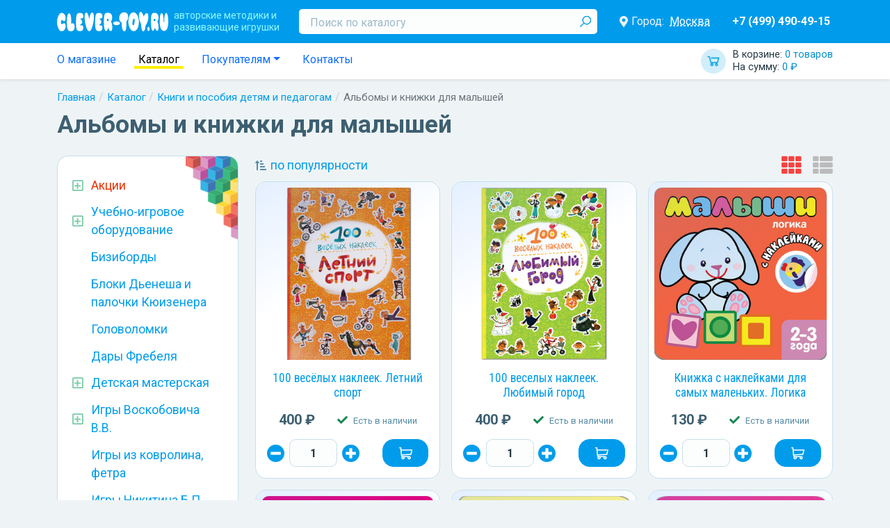

--- FILE ---
content_type: text/html; charset=UTF-8
request_url: https://clever-toy.ru/catalog/knigi-i-posobiya-detyam-i-pedagogam/albomyi-i-knizhki-dlya-malyishey
body_size: 14331
content:
    <html lang="ru">
    <head>
        <meta charset="UTF-8">
        <meta http-equiv="X-UA-Compatible" content="IE=edge">
        <meta name="viewport" content="width=device-width, initial-scale=1.0, maximum-scale=2, user-scalable=1">
        <title>Альбомы и книжки для малышей купить в Москве | CLEVER-TOY.RU</title><meta name="description" content="Книжки с заданиями, с наклейками, альбомы, раскраски, сказки, азбуки для самых маленьких от издательств по лучшим ценам. Поставка по всей России и в Москве."><meta name="robots" content=""><meta property="route" content="categ/index"><meta property="params" content="id=166"><link href="https://clever-toy.ru/catalog/knigi-i-posobiya-detyam-i-pedagogam/albomyi-i-knizhki-dlya-malyishey" rel="canonical"><meta property="og:locale" content="ru_RU"><meta property="og:type" content="website"><meta property="og:title" content="Альбомы и книжки для малышей купить в Москве | CLEVER-TOY.RU"><meta property="og:image" content="https://clever-toy.ru/thumb/Categ/166/image~0~аппликации 1~600x600.jpg"><meta property="og:url" content="https://clever-toy.ru/catalog/knigi-i-posobiya-detyam-i-pedagogam/albomyi-i-knizhki-dlya-malyishey"><link href="https://dicr.org" rel="author"><meta name="yandex-verification" content="acec83c8b4fc7e49"><meta name="yandex-verification" content="8591f44619298d98"><meta name="csrf-param" content="_csrf">
<meta name="csrf-token" content="7kJsjSufOeXHIup_Jr5y4qacIVK_tGnGh8uNp1zYi2KLbwT3btUPqLBnhTBJ2gXU86lRAebCUILsge_SNa3PVA==">
<link href="/assets/1ea82281/css/bootstrap.css?v=1656315216" rel="stylesheet">
<link href="https://cdn.jsdelivr.net/npm/@fortawesome/fontawesome-free@5/css/all.min.css" rel="stylesheet">
<link href="/assets/28260a54/style.scss.css?v=1656315216" rel="stylesheet">
<link href="/res/main/style.scss.css?v=1734598827" rel="stylesheet">
<link href="https://fonts.googleapis.com/css?family=Roboto+Condensed:300,300i,400,400i,700,700i|Roboto:300,300i,400,400i,500,500i,700,700i,900,900i&amp;amp;subset=cyrillic,cyrillic-ext" rel="stylesheet">
<link href="/assets/aafd80dd/themes/smoothness/jquery-ui.css?v=1656315266" rel="stylesheet">
<link href="/res/widgets/prod-filter/style.scss.css?v=1634507350" rel="stylesheet">
<link href="/res/widgets/quantity-selector/style.scss.css?v=1634507341" rel="stylesheet">
<link href="/res/widgets/prod-card/style.scss.css?v=1634507341" rel="stylesheet">
<link href="/res/widgets/prod-list/style.scss.css?v=1634507341" rel="stylesheet">
<link href="/assets/a5f50296/style.scss.css?v=1656315266" rel="stylesheet">
<link href="/res/widgets/custom-select/style.scss.css?v=1634507350" rel="stylesheet">
<link href="/assets/29eb975a/style.scss.css?v=1656315216" rel="stylesheet">
<link href="/res/widgets/catalog-tree/style.scss.css?v=1634507341" rel="stylesheet">
<link href="/res/widgets/blog-latest/style.scss.css?v=1634507341" rel="stylesheet">
<link href="/res/main/header/header.scss.css?v=1659353404" rel="stylesheet">
<link href="/res/widgets/cart/style.scss.css?v=1634507341" rel="stylesheet">
<link href="/assets/40d67747/autocomplete.scss.css?v=1656315216" rel="stylesheet">
<link href="/res/widgets/location-selector/style.scss.css?v=1634507341" rel="stylesheet">
<link href="/res/main/navbar/navbar.scss.css?v=1634507341" rel="stylesheet">
<link href="/assets/e21752ec/style.scss.css?v=1656315216" rel="stylesheet">
<link href="/res/widgets/breadcrumbs/style.scss.css?v=1634507341" rel="stylesheet">
<link href="/res/main/footer/style.scss.css?v=1634507341" rel="stylesheet">
<link href="/res/widgets/location-auto/style.scss.css?v=1659356027" rel="stylesheet"><!--suppress ALL -->
<script type='text/javascript'>
    (function (m, e, t, r, i, k, a) {
        m[i] = m[i] || function () {
            (m[i].a = m[i].a || []).push(arguments)
        };
        m[i].l = 1 * new Date();
        k = e.createElement(t), a = e.getElementsByTagName(t)[0], k.async = 1, k.src = r, a.parentNode.insertBefore(k, a)
    })(window, document, 'script', 'https://mc.yandex.ru/metrika/tag.js', 'ym');

    ym(26258355, 'init', {
        clickmap: true,
        trackLinks: true,
        accurateTrackBounce: true,
        webvisor: true,
        ecommerce: 'dataLayer'
    });
</script>
<!--        <script src="https://api-maps.yandex.ru/2.0-stable/?load=package.standard&lang=ru-RU"></script>-->
        <script src="https://api-maps.yandex.ru/2.1/?apikey=9c0572f7-c0f2-4f82-8d5d-863aa837858a&lang=ru_RU" type="text/javascript">
        </script>
		<script type="text/javascript" src="//points.boxberry.ru/js/boxberry.js"> </script>
    </head>
    <body>
        <header class="main-header navbar navbar-expand-md navbar-dark">
    <div class="container">
        <div class="flex">
            <button type="button" class="navbar-toggler" data-bs-toggle="collapse" data-bs-target="#main-header-collapse" style="padding: 2px">
                <i class="fas fa-bars"></i>
            </button>
            <button type="button" class="navbar-toggler" data-bs-toggle="collapse" data-bs-target="#main-header-search" style="padding: 2px">
                <i class="fas fa-search"></i>
            </button>

            <a class="navbar-brand" href="/">
                <span class="slog hidden-xs hidden-sm">авторские методики и<br/>развивающие игрушки</span>
            </a>

            <!-- Mobile Cart -->
            <a id="w28" class="widget-cart" href="/checkout">        <span class="totals">
            <span class="item quantity" style="display: block;">
                В корзине: <span class="value">0 товаров</span>
            </span>
            <span class="item sum" style="display: block;">
                На сумму: <span class="value">0 ₽</span>
            </span>
        </span>
        </a>            <div class="collapse navbar-collapse" id="main-header-search" style="width: 100%;">
                <form class="search" method="GET" action="/search">
                    <input type="text" id="search" class="input form-control" name="search" placeholder="Поиск по каталогу" required>
                    <button type="submit" class="submit"></button>                </form>
            </div>

            <div class="collapse navbar-collapse" id="main-header-collapse">
                <br>
                <!-- информационная часть виджета выбора городов -->
                <section id="w29" class="location-selector-widget">        <div class="flex">
            <i class="icon fas fa-map-marker-alt"></i>
            Город:
            <a class="city" href="javascript:">Москва</a>        </div>
        </section>
                <!-- Mobile Nav -->
                <div class="nav navbar-nav">
                    <a class="nav-item nav-link " href="/catalog">КАТАЛОГ ИГР</a><a class="nav-item nav-link " href="/about">О магазине</a><a class="nav-item nav-link " href="/akcii">! Акции</a><a class="nav-item nav-link " href="/blog">Статьи и Новости</a><a class="nav-item nav-link " href="/webinar">Вебинары</a><a class="nav-item nav-link " href="/douopt">ДОУ и ОПТ</a><a class="nav-item nav-link " href="/brand">Бренды</a><a class="nav-item nav-link " href="/payship">Оплата и доставка</a><a class="nav-item nav-link " href="/contacts">Контакты</a>                </div>

                <a class="phones" href="tel:74994904915">+7 (499) 490-49-15</a>            </div>
        </div>
    </div>
</header>
<header class="main-navbar">
    <div class="container">
        <div class="flex">
            <ul class="nav">
                <li class="nav-item">
                    <a class="nav-link " href="/about">О магазине</a>                </li>
                <li class="nav-item">
                    <a class="nav-link active" href="/catalog">Каталог</a>                </li>
                <li class="nav-item dropdown">
                    <a class="nav-link dropdown-toggle" href="#" data-bs-toggle="dropdown">Покупателям</a>                    <div class="dropdown-menu">
                        <a class="dropdown-item " href="/blog">Статьи и Новости</a>
                        <a class="dropdown-item " href="/webinar">Вебинары</a>
                        <a class="dropdown-item " href="/douopt">Для ДОУ и ОПТ</a>
                        <a class="dropdown-item " href="/brand">Бренды</a>
                        <a class="dropdown-item " href="/payship">Оплата и доставка</a>
                        <a class="dropdown-item " href="/return">Условия возврата</a>
                        <a class="dropdown-item " href="/policy">Политика конфиденциальности</a>                    </div>
                </li>
                <li class="nav-item">
                    <a class="nav-item nav-link " href="/contacts">Контакты</a>                </li>
            </ul>

            <a id="w30" class="widget-cart" href="/checkout">        <span class="totals">
            <span class="item quantity" style="display: block;">
                В корзине: <span class="value">0 товаров</span>
            </span>
            <span class="item sum" style="display: block;">
                На сумму: <span class="value">0 ₽</span>
            </span>
        </span>
        </a>        </div>
    </div>
</header>
<div class="container"><nav aria-label="breadcrumb"><ol id="w31" class="breadcrumb widget-breadcrumbs"><li class="breadcrumb-item"><a href="/">Главная</a></li>
<li class="breadcrumb-item"><a href="/catalog">Каталог</a></li>
<li class="breadcrumb-item"><a href="/catalog/knigi-i-posobiya-detyam-i-pedagogam">Книги и пособия детям и педагогам</a></li>
<li class="breadcrumb-item active" aria-current="page">Альбомы и книжки для малышей</li>
</ol></nav><script type="application/ld+json">{"@context":"http://schema.org","@type":"BreadcrumbList","itemListElement":[{"@type":"ListItem","position":1,"name":"Главная","item":"https://clever-toy.ru/"},{"@type":"ListItem","position":2,"name":"Каталог","item":"https://clever-toy.ru/catalog"},{"@type":"ListItem","position":3,"name":"Книги и пособия детям и педагогам","item":"https://clever-toy.ru/catalog/knigi-i-posobiya-detyam-i-pedagogam"},{"@type":"ListItem","position":4,"name":"Альбомы и книжки для малышей","item":"https://clever-toy.ru/catalog/knigi-i-posobiya-detyam-i-pedagogam/albomyi-i-knizhki-dlya-malyishey"}]}</script></div><div class="container"><h1 class="h1">Альбомы и книжки для малышей</h1></div><div class="container"><a class="main-btn-catalog btn btn-danger" href="/catalog">Каталог игр</a></div><main class="container">    <div class="row ">
        <aside class="col-md-4 col-xl-3">
            <section id="w26" class="d-none d-md-block widgets-catalog-tree"><ul class="categs promos"><li class="categ "><div class="name"><span class="ctl fas fa-caret-right"></span><a href="/akcii"><span>Акции</span></a></div><ul class="categs"><li class="categ "><div class="name"><a href="/akcii/novinka"><span>Новинка</span></a></div></li><li class="categ "><div class="name"><a href="/akcii/komplektom-desevle"><span>Комплектом дешевле!</span></a></div></li><li class="categ "><div class="name"><a href="/akcii/dostavka-besplatno"><span>Доставка бесплатно</span></a></div></li><li class="categ "><div class="name"><a href="/akcii/novyj-god"><span>Новый год!</span></a></div></li><li class="categ "><div class="name"><a href="/akcii/rasprodaza-2"><span>РАСПРОДАЖА</span></a></div></li><li class="categ "><div class="name"><a href="/akcii/rasprodaza-ostatkov"><span>Распродажа остатков!</span></a></div></li></ul></li></ul><ul class="categs"><li class="categ  "><div class="name"><div class="ctl fas fa-caret-right"></div><a href="/catalog/uchebno-igrovoe-oborudovanie-dlya-dou"><span>Учебно-игровое оборудование</span></a></div><ul class="categs"><li class="categ  "><div class="name"><a href="/catalog/uchebno-igrovoe-oborudovanie-dlya-dou/inostrannyie-yazyiki"><span>Иностранные языки</span></a></div></li><li class="categ  "><div class="name"><a href="/catalog/uchebno-igrovoe-oborudovanie-dlya-dou/issledovatelskaya-deyatelnost-rolevyie-igryi"><span>Исследовательская деятельность. Ролевые игры</span></a></div></li><li class="categ  "><div class="name"><a href="/catalog/uchebno-igrovoe-oborudovanie-dlya-dou/melkaya-motorika-konstruirovanie"><span>Мелкая моторика. Конструирование</span></a></div></li><li class="categ  "><div class="name"><a href="/catalog/uchebno-igrovoe-oborudovanie-dlya-dou/obrazovatelnyie-komplektyi-i-innovatsionnoe-oborudovanie"><span>Образовательные комплекты и инновационное оборудование</span></a></div></li><li class="categ  "><div class="name"><a href="/catalog/uchebno-igrovoe-oborudovanie-dlya-dou/osnovyi-matematiki"><span>Основы математики. Систематизация</span></a></div></li><li class="categ  "><div class="name"><a href="/catalog/uchebno-igrovoe-oborudovanie-dlya-dou/stendy-i-nastennye-paneli-dla-dou"><span>Стенды и настенные панели для ДОУ</span></a></div></li><li class="categ  "><div class="name"><a href="/catalog/uchebno-igrovoe-oborudovanie-dlya-dou/fizicheskoe-i-sensornoe-razvitie"><span>Физическое и сенсорное развитие</span></a></div></li></ul></li><li class="categ  "><div class="name"><a href="/catalog/busyboards"><span>Бизиборды</span></a></div></li><li class="categ  "><div class="name"><a href="/catalog/bloki-denesha-i-palochki-kyuizenera"><span>Блоки Дьенеша и палочки Кюизенера</span></a></div></li><li class="categ  "><div class="name"><a href="/catalog/golovolomki"><span>Головоломки</span></a></div></li><li class="categ  "><div class="name"><a href="/catalog/dary-frebela"><span>Дары Фребеля</span></a></div></li><li class="categ  "><div class="name"><div class="ctl fas fa-caret-right"></div><a href="/catalog/detskaya-masteskaya"><span>Детская мастерская</span></a></div><ul class="categs"><li class="categ  "><div class="name"><a href="/catalog/detskaya-masteskaya/vse-dlya-vyizhiganiya"><span>Все для выжигания</span></a></div></li><li class="categ  "><div class="name"><a href="/catalog/detskaya-masteskaya/vse-dlya-gravirovki"><span>Все для гравировки</span></a></div></li><li class="categ  "><div class="name"><a href="/catalog/detskaya-masteskaya/vyipilivanie-lobzikom"><span>Выпиливание лобзиком</span></a></div></li><li class="categ  "><div class="name"><a href="/catalog/detskaya-masteskaya/konstruktory-transformery-bigo"><span>Конструкторы-трансформеры BIGO</span></a></div></li><li class="categ  "><div class="name"><a href="/catalog/detskaya-masteskaya/modulnyiy-konstruktor-Playmake"><span>Модульный конструктор Playmake</span></a></div></li><li class="categ  "><div class="name"><a href="/catalog/detskaya-masteskaya/prochee"><span>Прочее</span></a></div></li></ul></li><li class="categ  "><div class="name"><div class="ctl fas fa-caret-right"></div><a href="/catalog/igry-voskobovicha-v-v"><span>Игры Воскобовича В.В.</span></a></div><ul class="categs"><li class="categ  "><div class="name"><a href="/catalog/igry-voskobovicha-v-v/razvivayushchiaya-sreda-fioletovyiy-les"><span>Развивающиая среда &quot;Фиолетовый лес&quot;</span></a></div></li><li class="categ  "><div class="name"><a href="/catalog/igry-voskobovicha-v-v/kovrograf-larchik-i-prilozheniya-k-nemu"><span>Коврограф &quot;Ларчик&quot; и приложения к нему</span></a></div></li><li class="categ  "><div class="name"><a href="/catalog/igry-voskobovicha-v-v/igrovoy-komplekt-minilarchik"><span>Игровой комплект &quot;МиниЛарчик&quot;</span></a></div></li><li class="categ  "><div class="name"><a href="/catalog/igry-voskobovicha-v-v/konstruktor-geokont-i-geovizor"><span>Конструктор &quot;Геоконт&quot; и геовизор</span></a></div></li><li class="categ  "><div class="name"><a href="/catalog/igry-voskobovicha-v-v/graficheskiy-trenazher-igrovizor"><span>Графический тренажер &quot;Игровизор&quot;</span></a></div></li><li class="categ  "><div class="name"><a href="/catalog/igry-voskobovicha-v-v/konstruktor-igrovoy-kvadrat"><span>Конструктор &quot;Игровой квадрат&quot;</span></a></div></li><li class="categ  "><div class="name"><a href="/catalog/igry-voskobovicha-v-v/konstruktor-prozrachnyiy-kvadrat"><span>Конструктор &quot;Прозрачный квадрат&quot;</span></a></div></li><li class="categ  "><div class="name"><a href="/catalog/igry-voskobovicha-v-v/igraem-v-matematiku"><span>Играем в математику</span></a></div></li><li class="categ  "><div class="name"><a href="/catalog/igry-voskobovicha-v-v/chtenie-cherez-igru"><span>Чтение через игру</span></a></div></li><li class="categ  "><div class="name"><a href="/catalog/igry-voskobovicha-v-v/knigi-o-tehnologii-voskobovicha"><span>Книги о технологии Воскобовича</span></a></div></li><li class="categ  "><div class="name"><a href="/catalog/igry-voskobovicha-v-v/znakovyie-konstruktoryi"><span>Знаковые конструкторы</span></a></div></li><li class="categ  "><div class="name"><a href="/catalog/igry-voskobovicha-v-v/chudo-konstruktoryi"><span>Чудо-конструкторы</span></a></div></li><li class="categ  "><div class="name"><a href="/catalog/igry-voskobovicha-v-v/yetalonnyie-konstruktoryi"><span>Эталонные конструкторы</span></a></div></li><li class="categ  "><div class="name"><a href="/catalog/igry-voskobovicha-v-v/skazochnyiy-obraz-personazhi-malogo-i-srednego-razmera"><span>Сказочный образ</span></a></div></li><li class="categ  "><div class="name"><a href="/catalog/igry-voskobovicha-v-v/golovolomki-voskobovicha"><span>Головоломки Воскобовича</span></a></div></li></ul></li><li class="categ  "><div class="name"><a href="/catalog/igri_iz_kovrolina"><span>Игры из ковролина, фетра</span></a></div></li><li class="categ  "><div class="name"><a href="/catalog/igry-nikitina-b-p"><span>Игры Никитина Б.П.</span></a></div></li><li class="categ  "><div class="name"><div class="ctl fas fa-caret-right"></div><a href="/catalog/interaktivnoe-i-sensornoe-oborudovanie"><span>Интерактивное и сенсорное оборудование</span></a></div><ul class="categs"><li class="categ  "><div class="name"><a href="/catalog/interaktivnoe-i-sensornoe-oborudovanie/kabinet-logopeda-psihologa"><span>Кабинет логопеда, психолога</span></a></div></li><li class="categ  "><div class="name"><a href="/catalog/interaktivnoe-i-sensornoe-oborudovanie/masterskaa-animacii"><span>Мастерская анимации</span></a></div></li><li class="categ  "><div class="name"><a href="/catalog/interaktivnoe-i-sensornoe-oborudovanie/metodiceskie-kompleksy"><span>Методические комплексы</span></a></div></li></ul></li><li class="categ open "><div class="name"><div class="ctl fas fa-caret-right"></div><a href="/catalog/knigi-i-posobiya-detyam-i-pedagogam"><span>Книги и пособия детям и педагогам</span></a></div><ul class="categs"><li class="categ open active"><div class="name"><a href="/catalog/knigi-i-posobiya-detyam-i-pedagogam/albomyi-i-knizhki-dlya-malyishey"><span>Альбомы и книжки для малышей</span></a></div></li><li class="categ  "><div class="name"><a href="/catalog/knigi-i-posobiya-detyam-i-pedagogam/atlasyi-i-kartyi"><span>Атласы и карты</span></a></div></li><li class="categ  "><div class="name"><a href="/catalog/knigi-i-posobiya-detyam-i-pedagogam/demonstratsionnyie-materialyi-naglyadnyie-posobiya"><span>Демонстрационные материалы, наглядные пособия</span></a></div></li><li class="categ  "><div class="name"><a href="/catalog/knigi-i-posobiya-detyam-i-pedagogam/detskaya-poznavatelnaya-literatura"><span>Детская познавательная литература</span></a></div></li><li class="categ  "><div class="name"><a href="/catalog/knigi-i-posobiya-detyam-i-pedagogam/didakticheskie-igryi"><span>Дидактические игры</span></a></div></li><li class="categ  "><div class="name"><a href="/catalog/knigi-i-posobiya-detyam-i-pedagogam/metodicheskaya-literatura-fgos-fgt"><span>Методическая литература ФГОС, ФГТ</span></a></div></li><li class="categ  "><div class="name"><a href="/catalog/knigi-i-posobiya-detyam-i-pedagogam/programma-detstvo"><span>Программа &quot;Детство&quot;</span></a></div></li><li class="categ  "><div class="name"><a href="/catalog/knigi-i-posobiya-detyam-i-pedagogam/programma-istoki"><span>Программа &quot;Истоки&quot;</span></a></div></li><li class="categ  "><div class="name"><a href="/catalog/knigi-i-posobiya-detyam-i-pedagogam/programma-matematiceskie-stupenki"><span>Программа &quot;Математические ступеньки&quot;</span></a></div></li><li class="categ  "><div class="name"><a href="/catalog/knigi-i-posobiya-detyam-i-pedagogam/programma-ot-rozhdeniya-do-shkolyi"><span>Программа &quot;От рождения до школы&quot;</span></a></div></li><li class="categ  "><div class="name"><a href="/catalog/knigi-i-posobiya-detyam-i-pedagogam/tetradi-s-zadaniyami-dlya-razvitiya-detey"><span>Тетради с заданиями для развития детей</span></a></div></li><li class="categ  "><div class="name"><a href="/catalog/knigi-i-posobiya-detyam-i-pedagogam/hudozestvennaa-literatura"><span>Художественная литература</span></a></div></li><li class="categ  "><div class="name"><a href="/catalog/knigi-i-posobiya-detyam-i-pedagogam/shkola-semi-gnomov"><span>Школа Семи Гномов</span></a></div></li></ul></li><li class="categ  "><div class="name"><div class="ctl fas fa-caret-right"></div><a href="/catalog/konstruktoryi"><span>Конструкторы</span></a></div><ul class="categs"><li class="categ  "><div class="name"><a href="/catalog/konstruktoryi/derevannye-konstruktry"><span>Деревянные конструктры</span></a></div></li><li class="categ  "><div class="name"><a href="/catalog/konstruktoryi/napolnye-konstruktory"><span>Напольные конструкторы</span></a></div></li><li class="categ  "><div class="name"><a href="/catalog/konstruktoryi/plastmassovye-konstruktory"><span>Пластмассовые конструкторы</span></a></div></li></ul></li><li class="categ  "><div class="name"><div class="ctl fas fa-caret-right"></div><a href="/catalog/kubiki-piramidki"><span>Кубики, Пирамидки</span></a></div><ul class="categs"><li class="categ  "><div class="name"><a href="/catalog/kubiki-piramidki/kubiki"><span>Кубики</span></a></div></li><li class="categ  "><div class="name"><a href="/catalog/kubiki-piramidki/piramidki"><span>Пирамидки</span></a></div></li></ul></li><li class="categ  "><div class="name"><a href="/catalog/logicheskie-igryi-dlya-malyishey"><span>Логические игры для малышей</span></a></div></li><li class="categ  "><div class="name"><a href="/catalog/metodika-zaytseva"><span>Методика Зайцева</span></a></div></li><li class="categ  "><div class="name"><a href="/catalog/metodika-montessori"><span>Методика Монтессори</span></a></div></li><li class="categ  "><div class="name"><div class="ctl fas fa-caret-right"></div><a href="/catalog/musical_instruments"><span>Музыкальное развитие</span></a></div><ul class="categs"><li class="categ  "><div class="name"><a href="/catalog/musical_instruments/naboryi-muzyikalnyih-instrumentov"><span>Наборы музыкальных инструментов</span></a></div></li><li class="categ  "><div class="name"><a href="/catalog/musical_instruments/duhovyie-muzyikalnyie-instrumentyi"><span>Духовые музыкальные инструменты</span></a></div></li><li class="categ  "><div class="name"><a href="/catalog/musical_instruments/metallofonyi-ksilofonyi"><span>Металлофоны, ксилофоны</span></a></div></li><li class="categ  "><div class="name"><a href="/catalog/musical_instruments/udarnyie-muzyikalnyie-insturmentyi"><span>Ударные музыкальные инстурменты</span></a></div></li><li class="categ  "><div class="name"><a href="/catalog/musical_instruments/prochie-muzyikalnyie-instrumentyi"><span>Прочие музыкальные инстурменты</span></a></div></li></ul></li><li class="categ  "><div class="name"><div class="ctl fas fa-caret-right"></div><a href="/catalog/magkie-moduli"><span>Мягкие модули</span></a></div><ul class="categs"><li class="categ  "><div class="name"><a href="/catalog/magkie-moduli/igrovaa-mebel"><span>Игровая мебель</span></a></div></li><li class="categ  "><div class="name"><a href="/catalog/magkie-moduli/magkie-konstruktory"><span>Мягкие конструкторы</span></a></div></li></ul></li><li class="categ  "><div class="name"><div class="ctl fas fa-caret-right"></div><a href="/catalog/nastolnyie-igryi"><span>Настольные игры</span></a></div><ul class="categs"><li class="categ  "><div class="name"><a href="/catalog/nastolnyie-igryi/igryi-hodilki-s-polem-i-fishkami"><span>Игры - ходилки с полем и фишками</span></a></div></li><li class="categ  "><div class="name"><a href="/catalog/nastolnyie-igryi/kartochnyie-igryi"><span>Карточные игры</span></a></div></li><li class="categ  "><div class="name"><a href="/catalog/nastolnyie-igryi/logiceskie-igry"><span>Логические игры</span></a></div></li><li class="categ  "><div class="name"><a href="/catalog/nastolnyie-igryi/shahmatyi-shashki-nardyi"><span>Шахматы, шашки, нарды</span></a></div></li><li class="categ  "><div class="name"><a href="/catalog/nastolnyie-igryi/domino"><span>Домино</span></a></div></li><li class="categ  "><div class="name"><a href="/catalog/nastolnyie-igryi/loto"><span>Лото</span></a></div></li></ul></li><li class="categ  "><div class="name"><a href="/catalog/prochie-igryi-i-igrushki"><span>Прочие игры и игрушки</span></a></div></li><li class="categ  "><div class="name"><a href="/catalog/prochie-metodiki"><span>Прочие методики</span></a></div></li><li class="categ  "><div class="name"><a href="/catalog/ramki-vkladyishi-pazzlyi-mozaiki"><span>Рамки-вкладыши, пазлы, мозаики</span></a></div></li><li class="categ  "><div class="name"><div class="ctl fas fa-caret-right"></div><a href="/catalog/robototehnika"><span>Робототехника</span></a></div><ul class="categs"><li class="categ  "><div class="name"><a href="/catalog/robototehnika/lego"><span>LEGO</span></a></div></li><li class="categ  "><div class="name"><a href="/catalog/robototehnika/kruzki-robototehniki-i-konstruirovania"><span>Кружки робототехники и конструирования</span></a></div></li><li class="categ  "><div class="name"><a href="/catalog/robototehnika/robotrek-huna"><span>Роботрек, Huna</span></a></div></li><li class="categ  "><div class="name"><a href="/catalog/robototehnika/roboty-botli-robomys-arti"><span>Роботы Ботли, Робомышь, Арти</span></a></div></li></ul></li><li class="categ  "><div class="name"><div class="ctl fas fa-caret-right"></div><a href="/catalog/teatralnaa-deatelnost"><span>Театральная деятельность</span></a></div><ul class="categs"><li class="categ  "><div class="name"><a href="/catalog/teatralnaa-deatelnost/kostumy-vzroslye"><span>Костюмы взрослые</span></a></div></li><li class="categ  "><div class="name"><a href="/catalog/teatralnaa-deatelnost/kostumy-detskie"><span>Костюмы детские</span></a></div></li><li class="categ  "><div class="name"><a href="/catalog/teatralnaa-deatelnost/palcikovyj-teatr"><span>Пальчиковый театр</span></a></div></li><li class="categ  "><div class="name"><a href="/catalog/teatralnaa-deatelnost/tenevoj-teatr"><span>Теневой театр</span></a></div></li></ul></li><li class="categ  "><div class="name"><a href="/catalog/shnurovki"><span>Шнуровки</span></a></div></li></ul></section><section id="w0" class="widget-prod-filter"><div class="modal"><div class="modal-dialog"><div class="modal-content block-cubes"><div class="modal-header"><div class="modal-title h2">Фильтр</div><button type="button" class="btn-close" data-bs-dismiss="modal"></button></div><div class="content modal-body"><input type="hidden" id="search" name="search" form="prod-list-filter-form"><div class="param "><div class="name"><i class="ctl fas fa-caret-right"></i>Цена</div><div class="values"><div class="price-range"></div><div class="range-values"><span>от</span><input type="text" id="pricemin" class="from priceMin" name="priceMin" form="prod-list-filter-form" placeholder="35"><span>до</span><input type="text" id="pricemax" class="to priceMax" name="priceMax" form="prod-list-filter-form" placeholder="400"></div></div></div><div class="param "><div class="name"><i class="ctl fas fa-caret-right"></i>Возраст</div><div class="values"><div class="value"><input type="checkbox" id="ages-0-0" name="ages[]" value="0-0" form="prod-list-filter-form"><label for="ages-0-0">до 1 года</label></div><div class="value"><input type="checkbox" id="ages-1-3" name="ages[]" value="1-3" form="prod-list-filter-form"><label for="ages-1-3">1-3 года</label></div><div class="value"><input type="checkbox" id="ages-3-6" name="ages[]" value="3-6" form="prod-list-filter-form"><label for="ages-3-6">3-6 лет</label></div><div class="value"><input type="checkbox" id="ages-7-99" name="ages[]" value="7-99" form="prod-list-filter-form"><label for="ages-7-99">от 7 лет</label></div></div></div><div class="param "><div class="name"><i class="ctl fas fa-caret-right"></i>Материал</div><div class="values"><div class="value"><input type="checkbox" id="material-0" name="materials[]" value="бумага" form="prod-list-filter-form"><label for="material-0">бумага</label></div><div class="value"><input type="checkbox" id="material-1" name="materials[]" value="картон" form="prod-list-filter-form"><label for="material-1">картон</label></div></div></div><div class="param "><div class="name"><i class="ctl fas fa-caret-right"></i>Бренд</div><div class="values"><div class="value"><input type="checkbox" id="brand-3" name="brandId[]" value="3" form="prod-list-filter-form"><label for="brand-3">Геодом</label></div><div class="value"><input type="checkbox" id="brand-7" name="brandId[]" value="7" form="prod-list-filter-form"><label for="brand-7">Мозаика Синтез</label></div><div class="value"><input type="checkbox" id="brand-39" name="brandId[]" value="39" form="prod-list-filter-form"><label for="brand-39">Страна фантазий</label></div><div class="value"><input type="checkbox" id="brand-53" name="brandId[]" value="53" form="prod-list-filter-form"><label for="brand-53">Сфера</label></div></div></div><div class="buttons"><a class="reset btn btn-link" href="/catalog/knigi-i-posobiya-detyam-i-pedagogam/albomyi-i-knizhki-dlya-malyishey"><i class="far fa-times-circle"></i> <span>Сбросить</span></a></div></div></div></div></div></section><section id="w27" class="widget-blog-latest"><div class="h2">Статьи и Новости</div><div class="blog"><span class="date">17 декабря 2025</span><a class="title" href="/blog/novyj-god-na-nosu"><span>Новый год на носу!<span></a></div><div class="blog"><span class="date">2 сентября 2025</span><a class="title" href="/blog/zdravstvuj-skola"><span>Здравствуй, школа!<span></a></div><div class="blog"><span class="date">3 мая 2025</span><a class="title" href="/blog/vesennaa-rasprodaza-ostatkov"><span>Весенняя распродажа остатков!<span></a></div><a class="all-blogs" href="/blog">Все статьи и новости</a></section>        </aside>

        <div class="main col-md-8 col-xl-9"><main class="categ-index categ-index-view"><form id="prod-list-filter-form" class="widget-prod-list col-mode-3" action="/categ/index" method="get" style="margin-bottom: 30px" data-list-mode="table" data-next="/catalog/knigi-i-posobiya-detyam-i-pedagogam/albomyi-i-knizhki-dlya-malyishey?page=2"><input type="hidden" name="id" value="166"><nav class="prod-list-header"><div class="nav-panel nav-filter"><button type="button" class="btn btn-link" data-bs-toggle="modal" data-bs-target=".widget-prod-filter .modal">фильтр</button></div><div class="nav-panel nav-sort"><section id="w1" class="widget-custom-select"><input type="hidden" name="sort" value="u-order"><button type="button"><label class="asc selected" data-value="u-order">по популярности</label></button><datalist><label class="asc selected" data-value="u-order">по популярности</label><label class="asc" data-value="u-name">по названию А-Я</label><label class="desc" data-value="-u-name">по названию Я-А</label><label class="asc" data-value="u-price">сначала дешевле</label><label class="desc" data-value="-u-price">сначала дороже</label></datalist></section></div><div class="nav-panel nav-list"><button type="button" class="btn btn-link" title="Отобразить плитками" data-list-mode="table"><i class="fas fa-th"></i></button><button type="button" class="btn btn-link" title="Отобразить списком" data-list-mode="list"><i class="fas fa-th-list"></i></button></div></nav><div class="prod-list-body"><section id="w2" class="widget-prod-card block-shadow-hover prod" title="Серия книжек от Мозайка-Синтез &quot;100 веселых наклеек – Летний спорт&quot; познакомит детей с летними видами спорта. На страницах книги с разными спортивными площадками необходимо разместить веселые картинки с игроками. В книге многоразовые наклейки, поэтому малыш может экспериментировать сколько захочет." data-prod-id="23472" data-prod-name="100 весёлых наклеек. Летний спорт" data-prod-price="400"><div class="mask"></div>        <div class="image"><a href="/catalog/knigi-i-posobiya-detyam-i-pedagogam/albomyi-i-knizhki-dlya-malyishey/100-vesyelyih-nakleek-letniy-sport" data-pjax="0"><img src="/thumb/Prod/23472/images~0~780d54d040aa11e8b79f4487fceaf573_0c2ae95243c211e881ff4487fceaf573~320x320~f.jpg" alt="100 весёлых наклеек. Летний спорт"></a></div>
        <div class="p1">
            <a class="name" href="/catalog/knigi-i-posobiya-detyam-i-pedagogam/albomyi-i-knizhki-dlya-malyishey/100-vesyelyih-nakleek-letniy-sport" data-pjax="0" target="_blank">100 весёлых наклеек. Летний спорт</a>
            <div class="buy">
                <div class="price"><span class="new">400 ₽</span></div>                <div class="availability"><i class="fas fa-check text-success"></i> <span>Есть в наличии</span></div>                <div class="action"><section id="w3" class="widget-quantity-selector"><button type="button" class="button minus"><i class="fas fa-minus-circle"></i></button><input type="number" class="input" name="" value="1" min="1" max="99999" step="1"><button type="button" class="button plus"><i class="fas fa-plus-circle"></i></button></section><button type="button" class="btn-cart btn btn-primary" title="Добавить в корзину"></button></div>            </div>
        </div>
        </section><section id="w4" class="widget-prod-card block-shadow-hover prod" title="Пособие для развития ребенка из серии &quot;100 наклеек – Любимый город&quot; от издательства &quot;Мозаика-Синтез&quot;. Из книги, ребенок узнает о том, какие интересные места есть в большом и оживленном городе. Первая и последняя страница книги выполнена из картона и матового покрытия. Остальные страницы выполнены из мелованной глянцевой бумаги." data-prod-id="23473" data-prod-name="100 веселых наклеек. Любимый город" data-prod-price="400"><div class="mask"></div>        <div class="image"><a href="/catalog/knigi-i-posobiya-detyam-i-pedagogam/albomyi-i-knizhki-dlya-malyishey/100-veselyih-nakleek-lyubimyiy-gorod" data-pjax="0"><img src="/thumb/Prod/23473/images~0~780d54d140aa11e8b79f4487fceaf573_0c2ae94a43c211e881ff4487fceaf573~320x320~f.jpg" alt="100 веселых наклеек. Любимый город"></a></div>
        <div class="p1">
            <a class="name" href="/catalog/knigi-i-posobiya-detyam-i-pedagogam/albomyi-i-knizhki-dlya-malyishey/100-veselyih-nakleek-lyubimyiy-gorod" data-pjax="0" target="_blank">100 веселых наклеек. Любимый город</a>
            <div class="buy">
                <div class="price"><span class="new">400 ₽</span></div>                <div class="availability"><i class="fas fa-check text-success"></i> <span>Есть в наличии</span></div>                <div class="action"><section id="w5" class="widget-quantity-selector"><button type="button" class="button minus"><i class="fas fa-minus-circle"></i></button><input type="number" class="input" name="" value="1" min="1" max="99999" step="1"><button type="button" class="button plus"><i class="fas fa-plus-circle"></i></button></section><button type="button" class="btn-cart btn btn-primary" title="Добавить в корзину"></button></div>            </div>
        </div>
        </section><section id="w6" class="widget-prod-card block-shadow-hover prod" title="Развивающее пособие &quot;МАЛЫШИ - Логика&quot; от издательства &quot;Мозаика-Синтез&quot; предназначено для детей от 2 до 3 лет. Серия поможет развить аналитические способности, и умение находить в предметах обобщающие признаки." data-prod-id="23453" data-prod-name="Книжка с наклейками для самых маленьких. Логика" data-prod-price="130"><div class="mask"></div>        <div class="image"><a href="/catalog/knigi-i-posobiya-detyam-i-pedagogam/albomyi-i-knizhki-dlya-malyishey/knizhka-s-nakleykami-dlya-samyih-malenkih-logika" data-pjax="0"><img src="/thumb/Prod/23453/images~0~780d54bd40aa11e8b79f4487fceaf573_0c2ae95b43c211e881ff4487fceaf573~320x320~f.jpg" alt="Книжка с наклейками для самых маленьких. Логика"></a></div>
        <div class="p1">
            <a class="name" href="/catalog/knigi-i-posobiya-detyam-i-pedagogam/albomyi-i-knizhki-dlya-malyishey/knizhka-s-nakleykami-dlya-samyih-malenkih-logika" data-pjax="0" target="_blank">Книжка с наклейками для самых маленьких. Логика</a>
            <div class="buy">
                <div class="price"><span class="new">130 ₽</span></div>                <div class="availability"><i class="fas fa-check text-success"></i> <span>Есть в наличии</span></div>                <div class="action"><section id="w7" class="widget-quantity-selector"><button type="button" class="button minus"><i class="fas fa-minus-circle"></i></button><input type="number" class="input" name="" value="1" min="1" max="99999" step="1"><button type="button" class="button plus"><i class="fas fa-plus-circle"></i></button></section><button type="button" class="btn-cart btn btn-primary" title="Добавить в корзину"></button></div>            </div>
        </div>
        </section><section id="w8" class="widget-prod-card block-shadow-hover prod" title="Книжка-раскраска с наклейками для развития детей от 2 до 3 лет из серии &quot;Малышка&quot; от издательства &quot;Мозаика-Синтез&quot; помогает развить мыслительные и аналитические способности. Состоит из пары картинок, которые нужно сравнить и наклеить недостающие детали." data-prod-id="23455" data-prod-name="Книжка с наклейками для самых маленьких. Малышка" data-prod-price="130"><div class="mask"></div>        <div class="image"><a href="/catalog/knigi-i-posobiya-detyam-i-pedagogam/albomyi-i-knizhki-dlya-malyishey/knizhka-s-nakleykami-dlya-samyih-malenkih-malyishka" data-pjax="0"><img src="/thumb/Prod/23455/images~0~780d54bf40aa11e8b79f4487fceaf573_0c2ae96143c211e881ff4487fceaf573~320x320~f.jpg" alt="Книжка с наклейками для самых маленьких. Малышка"></a></div>
        <div class="p1">
            <a class="name" href="/catalog/knigi-i-posobiya-detyam-i-pedagogam/albomyi-i-knizhki-dlya-malyishey/knizhka-s-nakleykami-dlya-samyih-malenkih-malyishka" data-pjax="0" target="_blank">Книжка с наклейками для самых маленьких. Малышка</a>
            <div class="buy">
                <div class="price"><span class="new">130 ₽</span></div>                <div class="availability"><i class="fas fa-check text-success"></i> <span>Есть в наличии</span></div>                <div class="action"><section id="w9" class="widget-quantity-selector"><button type="button" class="button minus"><i class="fas fa-minus-circle"></i></button><input type="number" class="input" name="" value="1" min="1" max="99999" step="1"><button type="button" class="button plus"><i class="fas fa-plus-circle"></i></button></section><button type="button" class="btn-cart btn btn-primary" title="Добавить в корзину"></button></div>            </div>
        </div>
        </section><section id="w10" class="widget-prod-card block-shadow-hover prod" title="Серия книжек с наклейками от &quot;Мозайка-Синтез&quot; &quot;МАЛЫШИ - Мой день&quot; предназначена для детей от 2 до 3 лет. Книга включает в себя развивающие задания на формирование мышления, мелкой моторики и запоминания цветов. Содержит 6 страниц и дополнительную вставку с наклейками." data-prod-id="23457" data-prod-name="Книжка с наклейками для самых маленьких. Мой день" data-prod-price="130"><div class="mask"></div>        <div class="image"><a href="/catalog/knigi-i-posobiya-detyam-i-pedagogam/albomyi-i-knizhki-dlya-malyishey/knizhka-s-nakleykami-dlya-samyih-malenkih-moy-den" data-pjax="0"><img src="/thumb/Prod/23457/images~0~780d54c140aa11e8b79f4487fceaf573_0c2ae96643c211e881ff4487fceaf573~320x320~f.jpg" alt="Книжка с наклейками для самых маленьких. Мой день"></a></div>
        <div class="p1">
            <a class="name" href="/catalog/knigi-i-posobiya-detyam-i-pedagogam/albomyi-i-knizhki-dlya-malyishey/knizhka-s-nakleykami-dlya-samyih-malenkih-moy-den" data-pjax="0" target="_blank">Книжка с наклейками для самых маленьких. Мой день</a>
            <div class="buy">
                <div class="price"><span class="new">130 ₽</span></div>                <div class="availability"><i class="fas fa-check text-success"></i> <span>Есть в наличии</span></div>                <div class="action"><section id="w11" class="widget-quantity-selector"><button type="button" class="button minus"><i class="fas fa-minus-circle"></i></button><input type="number" class="input" name="" value="1" min="1" max="99999" step="1"><button type="button" class="button plus"><i class="fas fa-plus-circle"></i></button></section><button type="button" class="btn-cart btn btn-primary" title="Добавить в корзину"></button></div>            </div>
        </div>
        </section><section id="w12" class="widget-prod-card block-shadow-hover prod" title="" data-prod-id="23459" data-prod-name="Книжка с наклейками для самых маленьких. Числа." data-prod-price="130"><div class="mask"></div>        <div class="image"><a href="/catalog/knigi-i-posobiya-detyam-i-pedagogam/albomyi-i-knizhki-dlya-malyishey/knizhka-s-nakleykami-dlya-samyih-malenkih-chisla" data-pjax="0"><img src="/thumb/Prod/23459/images~0~780d54c340aa11e8b79f4487fceaf573_0c2ae96b43c211e881ff4487fceaf573~320x320~f.jpg" alt="Книжка с наклейками для самых маленьких. Числа."></a></div>
        <div class="p1">
            <a class="name" href="/catalog/knigi-i-posobiya-detyam-i-pedagogam/albomyi-i-knizhki-dlya-malyishey/knizhka-s-nakleykami-dlya-samyih-malenkih-chisla" data-pjax="0" target="_blank">Книжка с наклейками для самых маленьких. Числа.</a>
            <div class="buy">
                <div class="price"><span class="new">130 ₽</span></div>                <div class="availability"><i class="fas fa-check text-success"></i> <span>Есть в наличии</span></div>                <div class="action"><section id="w13" class="widget-quantity-selector"><button type="button" class="button minus"><i class="fas fa-minus-circle"></i></button><input type="number" class="input" name="" value="1" min="1" max="99999" step="1"><button type="button" class="button plus"><i class="fas fa-plus-circle"></i></button></section><button type="button" class="btn-cart btn btn-primary" title="Добавить в корзину"></button></div>            </div>
        </div>
        </section><section id="w14" class="widget-prod-card block-shadow-hover prod" title="Серия книжек-раскрасок от издательства &quot;Мозайка-Синтез&quot; &quot;Малыши – Я играю&quot; предназначена для детей от 2 до 3 лет. Поможет разить мелкую моторику и сенсорное восприятие, натренировать руку и развить активную речь." data-prod-id="23460" data-prod-name="Книжка с наклейками для самых маленьких. Я играю." data-prod-price="130"><div class="mask"></div>        <div class="image"><a href="/catalog/knigi-i-posobiya-detyam-i-pedagogam/albomyi-i-knizhki-dlya-malyishey/knizhka-s-nakleykami-dlya-samyih-malenkih-ya-igrayu" data-pjax="0"><img src="/thumb/Prod/23460/images~0~780d54c440aa11e8b79f4487fceaf573_0c2ae96d43c211e881ff4487fceaf573~320x320~f.jpg" alt="Книжка с наклейками для самых маленьких. Я играю."></a></div>
        <div class="p1">
            <a class="name" href="/catalog/knigi-i-posobiya-detyam-i-pedagogam/albomyi-i-knizhki-dlya-malyishey/knizhka-s-nakleykami-dlya-samyih-malenkih-ya-igrayu" data-pjax="0" target="_blank">Книжка с наклейками для самых маленьких. Я играю.</a>
            <div class="buy">
                <div class="price"><span class="new">130 ₽</span></div>                <div class="availability"><i class="fas fa-check text-success"></i> <span>Есть в наличии</span></div>                <div class="action"><section id="w15" class="widget-quantity-selector"><button type="button" class="button minus"><i class="fas fa-minus-circle"></i></button><input type="number" class="input" name="" value="1" min="1" max="99999" step="1"><button type="button" class="button plus"><i class="fas fa-plus-circle"></i></button></section><button type="button" class="btn-cart btn btn-primary" title="Добавить в корзину"></button></div>            </div>
        </div>
        </section><section id="w16" class="widget-prod-card block-shadow-hover prod" title="Издание для самостоятельного изготовления ребенком объемной книжки-открытки содержит: 2 листа плотного картона А4 с красочной иллюстрацией (фоном), деталями для вырезания и изготовления; схему-инструкцию." data-prod-id="23924" data-prod-name="Книжка-открытка в подарок. Сделай сам &quot;Белочка&quot;" data-prod-price="35"><div class="mask"></div>        <div class="image"><a href="/catalog/knigi-i-posobiya-detyam-i-pedagogam/albomyi-i-knizhki-dlya-malyishey/knizhka-otkryitka-v-podarok-sdelay-sam-belochka" data-pjax="0"><img src="/thumb/Prod/23924/images~0~c38442d1616311eb80bf7085c2ddb497_d3f442f1616311eb80bf7085c2ddb497~320x320~f.jpg" alt="Книжка-открытка в подарок. Сделай сам &quot;Белочка&quot;"></a></div>
        <div class="p1">
            <a class="name" href="/catalog/knigi-i-posobiya-detyam-i-pedagogam/albomyi-i-knizhki-dlya-malyishey/knizhka-otkryitka-v-podarok-sdelay-sam-belochka" data-pjax="0" target="_blank">Книжка-открытка в подарок. Сделай сам "Белочка"</a>
            <div class="buy">
                <div class="price"><span class="new">35 ₽</span></div>                <div class="availability"><i class="fas fa-check text-success"></i> <span>Есть в наличии</span></div>                <div class="action"><section id="w17" class="widget-quantity-selector"><button type="button" class="button minus"><i class="fas fa-minus-circle"></i></button><input type="number" class="input" name="" value="1" min="1" max="99999" step="1"><button type="button" class="button plus"><i class="fas fa-plus-circle"></i></button></section><button type="button" class="btn-cart btn btn-primary" title="Добавить в корзину"></button></div>            </div>
        </div>
        </section><section id="w18" class="widget-prod-card block-shadow-hover prod" title="Издание для самостоятельного изготовления ребенком объемной книжки-открытки содержит: 2 листа плотного картона А4 с красочной иллюстрацией (фоном), деталями для вырезания и изготовления; схему-инструкцию." data-prod-id="23925" data-prod-name="Книжка-открытка в подарок. Сделай сам &quot;Волшебница&quot;" data-prod-price="35"><div class="mask"></div>        <div class="image"><a href="/catalog/knigi-i-posobiya-detyam-i-pedagogam/albomyi-i-knizhki-dlya-malyishey/knizhka-otkryitka-v-podarok-sdelay-sam-volshebnitsa" data-pjax="0"><img src="/thumb/Prod/23925/images~0~3f4c20bf616411eb80bf7085c2ddb497_0e531a0d662911f08115a8a159eb4128~320x320~f.jpg" alt="Книжка-открытка в подарок. Сделай сам &quot;Волшебница&quot;"></a></div>
        <div class="p1">
            <a class="name" href="/catalog/knigi-i-posobiya-detyam-i-pedagogam/albomyi-i-knizhki-dlya-malyishey/knizhka-otkryitka-v-podarok-sdelay-sam-volshebnitsa" data-pjax="0" target="_blank">Книжка-открытка в подарок. Сделай сам "Волшебница"</a>
            <div class="buy">
                <div class="price"><span class="new">35 ₽</span></div>                <div class="availability"><i class="fas fa-check text-success"></i> <span>Есть в наличии</span></div>                <div class="action"><section id="w19" class="widget-quantity-selector"><button type="button" class="button minus"><i class="fas fa-minus-circle"></i></button><input type="number" class="input" name="" value="1" min="1" max="99999" step="1"><button type="button" class="button plus"><i class="fas fa-plus-circle"></i></button></section><button type="button" class="btn-cart btn btn-primary" title="Добавить в корзину"></button></div>            </div>
        </div>
        </section><section id="w20" class="widget-prod-card block-shadow-hover prod" title="Издание для самостоятельного изготовления ребенком объемной книжки-открытки содержит: 2 листа плотного картона А4 с красочной иллюстрацией (фоном), деталями для вырезания и изготовления; схему-инструкцию." data-prod-id="23926" data-prod-name="Книжка-открытка в подарок. Сделай сам &quot;Гномик&quot;" data-prod-price="35"><div class="mask"></div>        <div class="image"><a href="/catalog/knigi-i-posobiya-detyam-i-pedagogam/albomyi-i-knizhki-dlya-malyishey/knizhka-otkryitka-v-podarok-sdelay-sam-gnomik" data-pjax="0"><img src="/thumb/Prod/23926/images~0~926d1690616411eb80bf7085c2ddb497_832eada8662911f08115a8a159eb4128~320x320~f.jpg" alt="Книжка-открытка в подарок. Сделай сам &quot;Гномик&quot;"></a></div>
        <div class="p1">
            <a class="name" href="/catalog/knigi-i-posobiya-detyam-i-pedagogam/albomyi-i-knizhki-dlya-malyishey/knizhka-otkryitka-v-podarok-sdelay-sam-gnomik" data-pjax="0" target="_blank">Книжка-открытка в подарок. Сделай сам "Гномик"</a>
            <div class="buy">
                <div class="price"><span class="new">35 ₽</span></div>                <div class="availability"><i class="fas fa-check text-success"></i> <span>Есть в наличии</span></div>                <div class="action"><section id="w21" class="widget-quantity-selector"><button type="button" class="button minus"><i class="fas fa-minus-circle"></i></button><input type="number" class="input" name="" value="1" min="1" max="99999" step="1"><button type="button" class="button plus"><i class="fas fa-plus-circle"></i></button></section><button type="button" class="btn-cart btn btn-primary" title="Добавить в корзину"></button></div>            </div>
        </div>
        </section><section id="w22" class="widget-prod-card block-shadow-hover prod" title="Издание для самостоятельного изготовления ребенком объемной книжки-открытки содержит: 2 листа плотного картона А4 с красочной иллюстрацией (фоном), деталями для вырезания и изготовления; схему-инструкцию." data-prod-id="23927" data-prod-name="Книжка-открытка в подарок. Сделай сам &quot;Грибочки&quot;" data-prod-price="35"><div class="mask"></div>        <div class="image"><a href="/catalog/knigi-i-posobiya-detyam-i-pedagogam/albomyi-i-knizhki-dlya-malyishey/knizhka-otkryitka-v-podarok-sdelay-sam-gribochki" data-pjax="0"><img src="/thumb/Prod/23927/images~0~d6a66263616411eb80bf7085c2ddb497_9051a52d662911f08115a8a159eb4128~320x320~f.jpg" alt="Книжка-открытка в подарок. Сделай сам &quot;Грибочки&quot;"></a></div>
        <div class="p1">
            <a class="name" href="/catalog/knigi-i-posobiya-detyam-i-pedagogam/albomyi-i-knizhki-dlya-malyishey/knizhka-otkryitka-v-podarok-sdelay-sam-gribochki" data-pjax="0" target="_blank">Книжка-открытка в подарок. Сделай сам "Грибочки"</a>
            <div class="buy">
                <div class="price"><span class="new">35 ₽</span></div>                <div class="availability"><i class="fas fa-check text-success"></i> <span>Есть в наличии</span></div>                <div class="action"><section id="w23" class="widget-quantity-selector"><button type="button" class="button minus"><i class="fas fa-minus-circle"></i></button><input type="number" class="input" name="" value="1" min="1" max="99999" step="1"><button type="button" class="button plus"><i class="fas fa-plus-circle"></i></button></section><button type="button" class="btn-cart btn btn-primary" title="Добавить в корзину"></button></div>            </div>
        </div>
        </section><section id="w24" class="widget-prod-card block-shadow-hover prod" title="Издание для самостоятельного изготовления ребенком объемной книжки-открытки содержит: 2 листа плотного картона А4 с красочной иллюстрацией (фоном), деталями для вырезания и изготовления; схему-инструкцию." data-prod-id="23928" data-prod-name="Книжка-открытка в подарок. Сделай сам &quot;Дракон&quot;" data-prod-price="35"><div class="mask"></div>        <div class="image"><a href="/catalog/knigi-i-posobiya-detyam-i-pedagogam/albomyi-i-knizhki-dlya-malyishey/knizhka-otkryitka-v-podarok-sdelay-sam-drakon" data-pjax="0"><img src="/thumb/Prod/23928/images~0~ff14cbcc616411eb80bf7085c2ddb497_220384cf662911f08115a8a159eb4128~320x320~f.jpg" alt="Книжка-открытка в подарок. Сделай сам &quot;Дракон&quot;"></a></div>
        <div class="p1">
            <a class="name" href="/catalog/knigi-i-posobiya-detyam-i-pedagogam/albomyi-i-knizhki-dlya-malyishey/knizhka-otkryitka-v-podarok-sdelay-sam-drakon" data-pjax="0" target="_blank">Книжка-открытка в подарок. Сделай сам "Дракон"</a>
            <div class="buy">
                <div class="price"><span class="new">35 ₽</span></div>                <div class="availability"><i class="fas fa-check text-success"></i> <span>Есть в наличии</span></div>                <div class="action"><section id="w25" class="widget-quantity-selector"><button type="button" class="button minus"><i class="fas fa-minus-circle"></i></button><input type="number" class="input" name="" value="1" min="1" max="99999" step="1"><button type="button" class="button plus"><i class="fas fa-plus-circle"></i></button></section><button type="button" class="btn-cart btn btn-primary" title="Добавить в корзину"></button></div>            </div>
        </div>
        </section></div><div class="prod-list-footer"><ul class="prod-pager widget-pager pagination"><li class="prev disabled"><span>&lt;</span></li>
<li class="active"><a href="/catalog/knigi-i-posobiya-detyam-i-pedagogam/albomyi-i-knizhki-dlya-malyishey" data-page="0">1</a></li>
<li><a href="/catalog/knigi-i-posobiya-detyam-i-pedagogam/albomyi-i-knizhki-dlya-malyishey?page=2" data-page="1">2</a></li>
<li><a href="/catalog/knigi-i-posobiya-detyam-i-pedagogam/albomyi-i-knizhki-dlya-malyishey?page=3" data-page="2">3</a></li>
<li><a href="/catalog/knigi-i-posobiya-detyam-i-pedagogam/albomyi-i-knizhki-dlya-malyishey?page=4" data-page="3">4</a></li>
<li><a href="/catalog/knigi-i-posobiya-detyam-i-pedagogam/albomyi-i-knizhki-dlya-malyishey?page=5" data-page="4">5</a></li>
<li><a href="/catalog/knigi-i-posobiya-detyam-i-pedagogam/albomyi-i-knizhki-dlya-malyishey?page=6" data-page="5">6</a></li>
<li><a href="/catalog/knigi-i-posobiya-detyam-i-pedagogam/albomyi-i-knizhki-dlya-malyishey?page=7" data-page="6">7</a></li>
<li><a href="/catalog/knigi-i-posobiya-detyam-i-pedagogam/albomyi-i-knizhki-dlya-malyishey?page=8" data-page="7">8</a></li>
<li class="next"><a href="/catalog/knigi-i-posobiya-detyam-i-pedagogam/albomyi-i-knizhki-dlya-malyishey?page=2" data-page="1">&gt;</a></li></ul><img class="prod-loading" src="/res/img/loading.svg" alt=""></div></form><div class="description panel-info"><article id="desc"><p>Альбомы с заданиями для малышей, книжки с наклейками</p></article></div></main></div>
    </div>
</main><footer class="main-footer">
    <div class="container">
        <div class="content">
            <div class="block block-logo ">
                Авторские методики и<br/>развивающие игрушки
            </div>

            <div class="block block-links">
                <a href="/catalog">Каталог</a>                <a href="/about">О магазине</a>                <a href="/contacts">Контакты</a>            </div>

            <div class="block block-links">
                <a href="/blog">Статьи и Новости</a>                <a href="/payship">Оплата и доставка</a>                <a href="/douopt">ДОУ и ОПТ</a>            </div>

            <div class="block block-links">
                <a href="/brand">Бренды</a>                <a href="/return">Условия возврата</a>                <a href="/policy">Политика конфиденциальности</a>            </div>

            <div class="block block-contacts">
                <a class="phone" href="tel:74994904915">+7 (499) 490-49-15</a>
                <div class="socials">
                    <a href="https://vk.com/clevertoyru" rel="nofollow" target="_blank"><img src="/res/main/icon-vk.png" alt="" style="height: 18px"></a>                </div>
            </div>
        </div>
    </div>
</footer>
<img class="toup" src="/res/main/toup.png" alt="" title="Вернуться в начало страницы"><!-- BEGIN JIVOSITE CODE {literal} -->
<!--suppress ALL -->
<script type='text/javascript'>
    "use strict";

    (function () {
        var widgetId = '5vFgxAYuwI';
        var d = document;
        var w = window;

        function l()
        {
            var s = document.createElement('script');
            s.type = 'text/javascript';
            s.async = true;
            s.src = '//code.jivosite.com/script/widget/' + widgetId;
            var ss = document.getElementsByTagName('script')[0];
            ss.parentNode.insertBefore(s, ss);
        }

        if (d.readyState === 'complete') {
            l();
        } else {
            if (w.attachEvent) {
                w.attachEvent('onload', l);
            } else {
                w.addEventListener('load', l, false);
            }
        }
    })();</script><!-- {/literal} END JIVOSITE CODE -->
<script type="application/ld+json">{"@context":"http://schema.org","@type":"ToyStore","name":"Clever-Toy","url":"https://clever-toy.ru/","logo":"https://clever-toy.ru/favicon.ico","image":"https://clever-toy.ru/res/img/logo2.svg","description":"Авторские методики и развивающие игрушки","currenciesAccepted":"RUB","openingHours":"Mo-Fr 09:00-9:00","paymentAccepted":"Cash, Credit Card","areaServed":"RU","email":"info@clever-toy.ru","telephone":"+7 (800) 707-33-89","contactPoint":[{"@type":"ContactPoint","telephone":"+7 (499) 490-49-15","contactType":"customer service"},{"@type":"ContactPoint","telephone":"+7 (342) 248-01-59","contactType":"customer service"}]}</script>
        <div class="modal-localauto">
            <div class="modal-localauto-content">
                <span>Ваш город:</span>
                <span class="city"></span>
            </div>
            <div class="modal-localauto-check">
                <i class="fa fa-check" aria-hidden="true"></i>
            </div>
        </div>
        <script src="/assets/baecb305/jquery.js?v=1656315216"></script>
<script src="/assets/1ea82281/js/bootstrap.bundle.js?v=1656315216"></script>
<script src="https://cdn.jsdelivr.net/npm/inputmask@5/dist/jquery.inputmask.min.js"></script>
<script src="/res/main/script.js?v=1645301614"></script>
<script src="/assets/aafd80dd/jquery-ui.js?v=1656315266"></script>
<script src="/res/widgets/prod-filter/script.js?v=1645301614"></script>
<script src="/res/cart.js?v=1686838408"></script>
<script src="/res/widgets/prod-card/script.js?v=1645301614"></script>
<script src="/res/widgets/prod-list/script.js?v=1645301614"></script>
<script src="/assets/a5f50296/script.js?v=1656315266"></script>
<script src="/assets/29eb975a/script.js?v=1656315216"></script>
<script src="/res/widgets/catalog-tree/script.js?v=1645301614"></script>
<script src="/res/main/header/header.js?v=1645301614"></script>
<script src="/res/widgets/cart/script.js?v=1645301614"></script>
<script src="https://cdn.jsdelivr.net/npm/devbridge-autocomplete@1/dist/jquery.autocomplete.min.js"></script>
<script src="/res/widgets/location-selector/script.js?v=1711543776"></script>
<script>jQuery(function ($) {
jQuery('#w0').widgetProdFilter({"priceRange":{"min":35,"max":400},"priceMin":null,"priceMax":null});
jQuery('#prod-list-filter-form').widgetProdList();
jQuery('#w26').widgetsCatalogTree();
jQuery('#w28').widgetCart();
jQuery('#w29').widgetLocationSelector({"location":12082});
jQuery('#w30').widgetCart();
});</script>    </body>
    </html>


--- FILE ---
content_type: text/css
request_url: https://clever-toy.ru/res/main/style.scss.css?v=1734598827
body_size: 7290
content:
html>body{font-family:"Roboto", sans-serif;color:#243842;background-color:#eef4f6}html>body>main{margin-bottom:5rem}h1,.h1,h2,.h2,h3,.h3,h4,.h4{color:#3d5f71}h1,.h1{font-size:2.2rem;font-weight:bold;margin:0 0 1.5rem}@media (max-width:991px){h1,.h1{font-size:2rem}}@media (max-width:575px){h1,.h1{font-size:1.8rem}}h2,.h2{font-size:1.8rem;font-weight:bold;margin:0 0 1rem}@media (max-width:991px){h2,.h2{font-size:1.6rem}}@media (max-width:575px){h2,.h2{font-size:1.4rem}}h3,.h3{font-size:1.2rem;font-weight:bold;margin:0 0 0.5rem}@media (max-width:575px){h3,.h3{font-size:1.1rem}}h4,.h4{font-size:1rem;font-weight:bold;margin:0 0 0.3rem}:focus,:active,button:focus{outline:none}.panel-nav{border:1px solid #c6dfeb;border-radius:1rem;background:#fff;padding:1rem 1.5rem}.panel-info{border:1px solid #c6dfeb;border-radius:1rem;background:#fcfdfd;padding:1.5rem 2rem}@media (max-width:767px){.panel-info{padding:1rem 1.5rem}}@media (max-width:575px){.panel-info{padding:1rem}}.block-shadow{box-shadow:0 1px 5px rgba(0, 0, 0, 0.1)}.block-shadow-hover:hover{box-shadow:0 0.5rem 3rem #ffdd67}.section-margin{margin-bottom:7rem}@media (max-width:767px){.section-margin{margin-bottom:5rem}}.radio .control-label,.checkbox .control-label{text-align:left}.form-group.required .control-label:after{content:" *";color:red}.btn{height:auto;font-weight:bold;font-size:1rem;line-height:1.2;padding:0.6rem 1.25rem;border:1px solid transparent;border-radius:1rem}.btn.btn-sm{font-size:0.875rem;font-weight:normal;padding:0.3125rem 0.8rem;border-radius:0.5rem}.btn.btn-lg{font-size:1.125rem;padding:1rem 2.5rem;border-radius:1.25rem}.btn.btn-link{padding:0;border:none;outline:none;background:none;color:#009ceb}.btn.btn-primary{background:#009ceb;border-color:#009ceb}.btn.btn-primary:hover,.btn.btn-primary:focus,.btn.btn-primary.focus,.btn.btn-primary:active,.btn.btn-primary.active{background:#018ecb}.btn.btn-secondary{color:#fff;background:#9cbac9;border-color:#9cbac9}.btn.btn-secondary:hover{background:#e6e6e6}.btn.btn-success{color:#fff;background:#009957;border-color:#009957}.btn.btn-success:hover{background:#089156}.btn.btn-warning{color:#243842;background-color:#fe0;border-color:#fe0}.btn.btn-warning:hover{background:#e6d600}.btn.btn-danger{color:#fff;background:#eb3300;border-color:#eb3300}.btn.btn-danger:hover{background-color:#e03100}.btn.btn-outline-primary{color:#009ceb;background:transparent;border-color:#009ceb}.btn.btn-outline-primary:hover{color:#fff;background:#009ceb}.btn.btn-outline-secondary{color:#598ca6;background:transparent;border-color:#598ca6}.btn.btn-outline-secondary:hover{color:#fff;background:#598ca6}.btn.btn-outline-success{color:#009957;background:transparent;border-color:#009957}.btn.btn-outline-success:hover{color:#fff;background:#009957}.btn.btn-outline-warning{color:#998f00;background:transparent;border-color:#fe0}.btn.btn-outline-warning:hover{color:#243842;background:#fe0}.btn.btn-outline-danger{color:#eb3300;background:transparent;border-color:#eb3300}.btn.btn-outline-danger:hover{color:#fff;background:#eb3300}.btn[disabled]{color:#fcfcfc;background:#d9d9d9;border-color:transparent;pointer-events:none}.btn[disabled].btn-link{color:#9cbac9;background:none}.open>.dropdown-toggle.btn-primary{background:#009ceb;filter:brightness(0.95)}a{color:#009ceb;text-decoration:none}a:hover,a:active,a.active,a:focus{color:#009ceb;text-decoration:none}a.link-hover{border:solid transparent;border-width:0 0 0.25rem}a.link-hover.active,a.link-hover:hover,a.link-hover:active{text-decoration:none;border-color:#fe0}a.link-hover.active{color:#000;cursor:default}.text-danger{color:#eb3300}.text-success{color:#009957}.text-muted{color:unset;opacity:0.5}.modal-dialog{background:#fff}.modal-dialog .modal-header{padding:1rem 1.5rem}.modal-dialog .modal-header .modal-title{font-size:1.8rem;font-weight:normal;line-height:1.5;margin:0}.modal-dialog .modal-header .btn-close{align-self:flex-start}.modal-dialog .modal-body{padding:1rem 1.5rem}.modal-dialog .modal-footer{justify-content:center;padding:1rem 1.5rem;border:none}.block-cubes{background:#fff url("/res/main/cubes.png") right top no-repeat;background-size:4.68rem auto}.autocomplete-suggestions{background-color:#fff;overflow-x:hidden;overflow-y:auto;border:1px solid #c4c4c4;z-index:9999}.autocomplete-suggestions .autocomplete-suggestion{padding:8px 10px;line-height:1.2;color:#009ceb}.autocomplete-suggestions .autocomplete-suggestion:not(:last-of-type){border-bottom:1px solid #ededed}.autocomplete-suggestions .autocomplete-suggestion:hover{background-color:#f2f2f2;cursor:pointer}.widget-pager{justify-content:center}.widget-pager li a,.widget-pager li span{display:block;font-weight:bold;color:#009ceb;background-color:transparent;border:none;border-radius:4px;padding:0.375rem 0.75rem}.widget-pager li a:hover,.widget-pager li span:hover{text-decoration:none}.widget-pager li.prev{margin-right:20px}.widget-pager li.next{margin-left:20px}.widget-pager li.prev a,.widget-pager li.prev span,.widget-pager li.next a,.widget-pager li.next span{background-color:#009ceb;color:#fff}.widget-pager li.active a,.widget-pager li.active a:focus,.widget-pager li.active a:active,.widget-pager li.active span,.widget-pager li.active span:focus,.widget-pager li.active span:active{color:#998f00;background-color:#fe0}.widget-pager li.disabled a,.widget-pager li.disabled a:hover,.widget-pager li.disabled span,.widget-pager li.disabled span:hover{background-color:#ccc}article{font-size:1.125rem;line-height:1.6;text-align:justify;max-width:50rem;color:#333}article p{margin:0 0 1rem}article p:last-child{margin-bottom:0}article ul,article ol{padding:0;margin:0 0 1rem 1.5rem}article ul:last-child,article ol:last-child{margin-bottom:0}article ul:empty,article ol:empty{display:none}article ul li,article ol li{padding:0;margin:0 0 0.5rem}article table{margin-bottom:1rem}article table td{padding:0.3rem;vertical-align:top}article iframe{display:block}article img{display:block;width:calc(100% - 2rem);height:auto;object-fit:contain;margin:1.5rem}article img:-moz-broken{display:none}.img-thumbnail{box-shadow:5px 5px 10px rgba(0, 0, 0, 0.1)}#kladr_autocomplete li{white-space:normal !important}.redactor-editor object,.redactor-editor embed,.redactor-editor video,.redactor-editor img{max-width:unset}.toup{position:fixed;bottom:15px;right:15px;cursor:pointer;opacity:0.5;width:50px;transition:opacity 1s}.toup.disabled{opacity:0;pointer-events:none}.toup:hover{opacity:1}.main-btn-catalog{display:none;color:#fff;background:#eb3300;padding:0.8rem 1rem;border:none;box-shadow:0 1px 3px rgba(0, 0, 0, 0.5);margin:0 0 2rem}@media (max-width:767px){.main-btn-catalog{display:block}}.nav-tabs{border:none}.nav-tabs .nav-link{font-weight:bold;color:#009ceb;font-size:120%;border:solid transparent;border-width:0 0 4px 0}.nav-tabs .nav-link.active,.nav-tabs .nav-link:focus,.nav-tabs .nav-link:hover{background:none;color:#243842;border:solid #fe0;border-width:0 0 4px 0}.slick-slider{display:none}.slick-slider.slick-initialized{display:block}.slick-slider .slick-list .slick-track{display:flex;flex-flow:row nowrap;align-items:stretch}.slick-slider .slick-list .slick-track .slick-slide{display:flex;flex-flow:row nowrap;align-items:stretch;height:auto;padding:0.5rem}/*# sourceMappingURL=style.scss.map */

--- FILE ---
content_type: text/css
request_url: https://clever-toy.ru/res/widgets/prod-filter/style.scss.css?v=1634507350
body_size: 5461
content:
@charset "UTF-8";
@media (min-width:768px){.widget-prod-filter{margin:0 0 2rem}}@media (min-width:768px){.widget-prod-filter .modal{display:block;position:static;top:auto;left:auto;width:auto;height:auto;z-index:auto;opacity:1;overflow:visible;margin:0}}.widget-prod-filter .modal .modal-dialog{border:1px solid #c6dfeb;border-radius:1rem;background:#fff;padding:1rem 1.5rem;padding:0;overflow:hidden}@media (min-width:768px){.widget-prod-filter .modal .modal-dialog{margin:0;transform:none;width:auto}}.widget-prod-filter .modal .modal-dialog .modal-content{border:none}@media (min-width:768px){.widget-prod-filter .modal .modal-dialog .modal-content{box-shadow:0 1px 5px rgba(0, 0, 0, 0.1)}}@media (max-width:767px){.widget-prod-filter .modal .modal-dialog .modal-content.block-cubes{background:none}}.widget-prod-filter .modal .modal-dialog .modal-content .modal-header{border:none}@media (min-width:768px){.widget-prod-filter .modal .modal-dialog .modal-content .modal-header .btn-close{display:none}}.widget-prod-filter .modal .modal-dialog .modal-content .modal-body{margin:0}@media (max-width:767px){.widget-prod-filter .modal .modal-dialog .modal-content .modal-body{padding-left:2.5rem}}.widget-prod-filter .modal .modal-dialog .modal-content .modal-body .param{color:#243842;margin:0 0 1.5rem 1.5rem}.widget-prod-filter .modal .modal-dialog .modal-content .modal-body .param .name{display:flex;flex-flow:row nowrap;align-items:center;cursor:pointer;color:#009ceb;font-size:1.1rem}.widget-prod-filter .modal .modal-dialog .modal-content .modal-body .param .name .ctl{cursor:pointer;color:#009957;padding:0;margin:0 0.7rem 0 -1.7rem;opacity:0.5}.widget-prod-filter .modal .modal-dialog .modal-content .modal-body .param .name .ctl:before{content:"";font-weight:400;display:block;font-size:18px;text-align:center;vertical-align:middle}.widget-prod-filter .modal .modal-dialog .modal-content .modal-body .param .name .ctl:hover{opacity:1}.widget-prod-filter .modal .modal-dialog .modal-content .modal-body .param .values{display:none}.widget-prod-filter .modal .modal-dialog .modal-content .modal-body .param .values .price-range.ui-slider-horizontal.ui-widget.ui-widget-content{margin:1rem 0 1rem 0.6rem;border:solid #c6dfeb;border-width:0 0 2px 0;height:0.5rem}@media (max-width:767px){.widget-prod-filter .modal .modal-dialog .modal-content .modal-body .param .values .price-range.ui-slider-horizontal.ui-widget.ui-widget-content{margin-top:1rem;margin-bottom:1.5rem}}.widget-prod-filter .modal .modal-dialog .modal-content .modal-body .param .values .price-range.ui-slider-horizontal.ui-widget.ui-widget-content .ui-slider-handle{width:1rem;height:1rem;border-radius:0.45rem;opacity:0.6;background:#009957;border:none;top:-1px;cursor:pointer}.widget-prod-filter .modal .modal-dialog .modal-content .modal-body .param .values .price-range.ui-slider-horizontal.ui-widget.ui-widget-content .ui-slider-handle:hover{opacity:1}.widget-prod-filter .modal .modal-dialog .modal-content .modal-body .param .values .range-values{display:flex;flex-flow:row nowrap;align-items:center;margin:0 0 1rem 0}@media (max-width:767px){.widget-prod-filter .modal .modal-dialog .modal-content .modal-body .param .values .range-values{margin:1rem 0}}.widget-prod-filter .modal .modal-dialog .modal-content .modal-body .param .values .range-values span{flex:0 0 0;margin-right:0.5rem}.widget-prod-filter .modal .modal-dialog .modal-content .modal-body .param .values .range-values span:not(:first-of-type){margin-left:0.5rem}.widget-prod-filter .modal .modal-dialog .modal-content .modal-body .param .values .range-values input{flex:0 1 auto;min-width:4rem;max-width:7rem;color:#243842;background-color:#fcfdfd;font-weight:bold;font-size:0.9375rem;line-height:1;padding:0.35rem;border:1px solid #c6dfeb;border-radius:0.6rem;text-align:center}@media (max-width:767px){.widget-prod-filter .modal .modal-dialog .modal-content .modal-body .param .values .range-values input{font-size:1rem}}.widget-prod-filter .modal .modal-dialog .modal-content .modal-body .param .values .range-values input.from{margin-right:auto}.widget-prod-filter .modal .modal-dialog .modal-content .modal-body .param .values .range-values input::placeholder{color:#9cbac9}.widget-prod-filter .modal .modal-dialog .modal-content .modal-body .param .values .value{display:flex;flex-flow:row nowrap;align-items:center;margin:1rem 0}.widget-prod-filter .modal .modal-dialog .modal-content .modal-body .param.open .name{color:#000}.widget-prod-filter .modal .modal-dialog .modal-content .modal-body .param.open .name .ctl:before{content:""}.widget-prod-filter .modal .modal-dialog .modal-content .modal-body .param.open .values{display:block}.widget-prod-filter .modal .modal-dialog .modal-content .modal-body .buttons{display:flex;flex-flow:row wrap;align-items:center;justify-content:center;margin:1rem -1rem 0}.widget-prod-filter .modal .modal-dialog .modal-content .modal-body .buttons>*{margin:0.5rem}.widget-prod-filter .modal .modal-dialog .modal-content .modal-body .buttons .reset{display:flex;flex-flow:row nowrap;align-items:center;text-decoration:none;font-weight:normal;padding:0}.widget-prod-filter .modal .modal-dialog .modal-content .modal-body .buttons .reset i{font-size:1.3rem;color:#eb3300;vertical-align:middle;margin-right:0.3rem}.widget-prod-filter .modal .modal-dialog .modal-content .modal-body .buttons .reset span{text-decoration:underline}/*# sourceMappingURL=style.scss.map */

--- FILE ---
content_type: text/css
request_url: https://clever-toy.ru/res/widgets/quantity-selector/style.scss.css?v=1634507341
body_size: 733
content:
.widget-quantity-selector{display:flex;flex-flow:row nowrap;align-items:center}.widget-quantity-selector .button{flex:0 0 auto;font-size:1.6rem;background:transparent;color:#009ceb;border:none;padding:0;margin:0}.widget-quantity-selector .button:hover{filter:brightness(0.85)}.widget-quantity-selector .input{flex:1 1 auto;display:block;min-width:2rem;max-width:6rem;width:calc(100% - 0.8rem);font-size:1rem;font-weight:bold;line-height:1;color:#243842;background-color:#fcfdfd;padding:0.6rem 0.2rem;border:1px solid #c6dfeb;border-radius:0.6rem;margin:0 0.4rem}.widget-quantity-selector.sm .button{font-size:1.125rem}.widget-quantity-selector.sm .input{font-size:1rem;width:3rem;padding:0.2rem}/*# sourceMappingURL=style.scss.map */

--- FILE ---
content_type: text/css
request_url: https://clever-toy.ru/assets/a5f50296/style.scss.css?v=1656315266
body_size: 822
content:
.widget-custom-select{display:flex;flex-flow:column nowrap;align-items:stretch;position:relative}.widget-custom-select label{display:flex;flex-flow:row nowrap;align-items:center;white-space:nowrap;cursor:pointer}.widget-custom-select button{flex:1 1 auto;display:flex;flex-flow:row nowrap;align-items:center;justify-content:space-between;padding:0.25rem 0.5rem}.widget-custom-select button label{flex:1 1 auto;padding:0;margin:0}.widget-custom-select datalist{display:none;flex-flow:column nowrap;align-items:stretch;overscroll-behavior:contain;position:absolute;top:calc(100% + 0.25rem - 1px);left:-0.5rem;right:-0.5rem;z-index:999;background:#fff;padding:0.5rem 0;margin:0}.widget-custom-select datalist label{padding:0.25rem 0.5rem}.widget-custom-select.open datalist{display:flex}/*# sourceMappingURL=style.scss.map */

--- FILE ---
content_type: text/css
request_url: https://clever-toy.ru/res/widgets/custom-select/style.scss.css?v=1634507350
body_size: 968
content:
.widget-custom-select label{font-size:1rem;color:#009ceb;line-height:1.2;border:solid transparent;border-width:0 0 4px}.widget-custom-select label:before{flex:0 0 auto;content:"";display:block;width:1rem;height:1rem;margin-right:0.6rem}.widget-custom-select label.asc:before{background:url("/res/img/sort-asc.svg") center center no-repeat;background-size:contain}.widget-custom-select label.desc:before{background:url("/res/img/sort-desc.svg") center center no-repeat;background-size:contain}.widget-custom-select label.selected,.widget-custom-select label:hover{border-color:#fe0}.widget-custom-select button{background:transparent;padding:0;border:none}.widget-custom-select button label{padding:4px 0 0}.widget-custom-select datalist{padding:0.5rem 1rem;left:-1rem;right:-1rem;box-shadow:0 1px 5px rgba(0, 0, 0, 0.1)}.widget-custom-select datalist label{font-size:1rem;line-height:1.2;background:none;padding:0;margin:0.5rem 0}/*# sourceMappingURL=style.scss.map */

--- FILE ---
content_type: image/svg+xml
request_url: https://clever-toy.ru/res/img/logo.svg
body_size: 4531
content:
<svg xmlns="http://www.w3.org/2000/svg" viewBox="0 0 168 30">
    <path fill="#fff" fill-rule="evenodd"
          d="M107.7 13.87a20.86 20.86 0 00.72 6.72c.93 3.62 3.21 8.5 7.53 8.84a5.32 5.32 0 002.17-.52 8.17 8.17 0 002.81-2.64l1-1.74a19.98 19.98 0 001.67-7.85 9.09 9.09 0 00.1-1.36 24.94 24.94 0 00-1.94-8.96c-1.49-3.65-5.5-7.63-9.52-4.4a9 9 0 00-2.43 3.02 20.44 20.44 0 00-2.1 8.89zm8.28-3.42c-.71 0-1.77 2.42-1.93 5.13a16.7 16.7 0 00.04 3.51c.16.94.6 1.53 1.09 1.53.66 0 1.14-1.09 1.5-2.64a18.34 18.34 0 00.44-2.4 15.63 15.63 0 00.12-3.14c-.15-1.19-.7-1.98-1.26-1.98zM70.71 15.5a55.46 55.46 0 00.48 7.86c.25 1.7 1.01 5.83 2.72 5.83 1.9 0 3.2-3.57 3.2-5.44a.43.43 0 01.1.17c.66 1.47 1.76 5.36 4.01 5.36 1.55 0 2.2-3.31 2.19-4.9 0-.53.1-.66.1-1.09-.01-.4-.1-.62-.1-1.18a15.82 15.82 0 00-.65-4.07 17.13 17.13 0 00-1.36-3.45c.23-.34.48-.65.72-1.01 1.6-2.47 1.73-7.57-.2-9.93-.13-.17-.27-.37-.4-.5-1.72-1.7-4.98-1.99-7.26-1.45-2.04.49-2.63 2.52-2.97 4.49a58.33 58.33 0 00-.57 9.3zm5.92-4.93a1.57 1.57 0 00-1.32 1.74 1.37 1.37 0 102.63 0 1.57 1.57 0 00-1.31-1.74zM41.57 8.25a49.57 49.57 0 002.96 16.27c.68 1.69 2.06 4.94 4.16 4.94 3.55 0 5.92-11.53 6.33-14.02.53-3.22 1.06-8.63.12-11.96-.23-.82-.95-2.3-1.88-2.3-1.13 0-1.7.36-2.38 1.72-.2.4-.37.74-.54 1.18s-.32.89-.47 1.35a29.5 29.5 0 00-1.18 5.9l-.18-.63a15.27 15.27 0 00-.15-.77l-.3-1.5c-.35-1.76-1.29-5.17-2.4-6.5-1.36-1.65-3.02-.51-3.63 1.88a20.87 20.87 0 00-.46 4.44zm119.94 7.52c-.9-.24-.64-2.98-.64-3.62 0-1.47-.06-2.73-.19-4.07-.15-1.64-1.06-6-2.55-6-1.06 0-1.45.77-1.85 1.8a13.67 13.67 0 00-.68 2.77c-.81 5.55-1.74 22.45 6.1 22.45a4.51 4.51 0 003.45-1.66c1.87-1.86 2.72-6.67 2.85-11.61V13.1c-.12-4.68-.85-9.01-1.94-10.53-.8-1.11-1.73-1.12-2.47.04a16.8 16.8 0 00-1.37 5.16c-.31 2.02-.02 5.03-.21 6.32-.1.74 0 1.36-.5 1.69zm-19.64-1c0 3.07.09 11.2 2.05 13.65a.96.96 0 00.97.4c1.4 0 2.53-3.07 2.7-4.3.07-.5-.09-.56.22-.78a6.53 6.53 0 00.46 1.44c.75 2.08 2.99 6 4.54 2.17.95-2.37.6-6.85.02-9.23l-.91-2.72a6.7 6.7 0 01-.37-.9 9.28 9.28 0 001.74-6.16 7.67 7.67 0 00-1.5-4.86c-1.8-2.3-6.84-2.38-8.11-.77a7.7 7.7 0 00-1.27 3.36 40.82 40.82 0 00-.45 4.18l-.1 4.53zm5.52-4.2a1.57 1.57 0 00-1.32 1.74 1.37 1.37 0 102.63 0 1.57 1.57 0 00-1.31-1.74zM0 15.68l.26 3.55a16.98 16.98 0 003.22 8.31c3.67 4.59 9.5.29 9.5-5.15a7.49 7.49 0 00-.61-3.84 2.35 2.35 0 00-1.77-1.42c-1.04 0-3.41 3.35-4.35.51-.69-2.07-.07-5.13 1.14-5.1 1.7.03 2.62 2.83 4.33 1.17a3.03 3.03 0 00.65-.9c.99-1.92.72-5.47-.19-7.31a7.76 7.76 0 00-1.83-2.53A4.7 4.7 0 006.5 1.64 4.38 4.38 0 003.79 3.2a16.72 16.72 0 00-3.46 8.44L0 15.68zm123.6-9.52a26.45 26.45 0 003.2 12.24 1.77 1.77 0 01.37 1.45 23.83 23.83 0 00.4 5.22c.56 3.1 1.51 4.79 2.53 4.93h.28c.97-.14 1.96-1.65 2.7-4.64.24-.95.7-4.73.7-4.74.05-.1.68-.94.8-1.1 2.03-2.73 3.36-7.99 3.36-11.36 0-1.7.02-6.07-2.28-6.07-1.48 0-2.31.96-3.05 2.04a14.73 14.73 0 00-1.61 3.3l-.4-1.05C130 4.62 128.3 0 126.34 0c-2.13 0-2.74 4.36-2.74 6.16zM93.91 9.52a13.14 13.14 0 00.36 3.08c.62 2.4 2.97 3.29 3.16 3.76l.22 3.22c.15 3 1.14 10.06 3.84 10.06 2.13 0 2.62-2.94 2.87-4.58a59.02 59.02 0 00.4-8.46c-.22-2.02-.21-1.65.87-3.07a9.3 9.3 0 001.4-2.69c1.2-4.23.02-10.11-5.45-10.11a7.61 7.61 0 00-3.35.75 4.5 4.5 0 00-1.47.99c-.15.13-.2.14-.3.24-1.76 1.58-2.55 4.37-2.55 6.8zm-65.22 5.43c0 3.44-.23 11.02 2.03 13.22 1.36 1.32 5.51 1.48 7 .56a3.18 3.18 0 001.16-1.21 9.6 9.6 0 00.77-3.96c0-4.27-3.78-2.23-4.6-3.33-.85-1.13 1.95-1.3 2.64-3.04.54-1.37.35-3.64-.53-4.57-1.06-1.12-1.9-1.24-1.9-2.01 0-.82 2.41-.03 3.58-1.08 1.34-1.2 1.17-5.56-.72-6.93a4.24 4.24 0 00-1.7-.67 8.8 8.8 0 00-2.1-.16c-1 .16-2.67-.02-3.6 1.07-2.01 2.34-2.04 8.81-2.04 12.12zm28.86.82c0 1.63.04 3.02.1 4.63l.44 4.35c.87 4.35 2.56 4.52 6.68 4.52a3.87 3.87 0 001.82-.54 3.07 3.07 0 001.16-1.21c.57-.94 1.7-5.82-.61-6.67-1.32-.48-3.28.2-3.28-1 0-1.4 3.01-.53 3.01-4.53a4.4 4.4 0 00-.86-2.77c-.63-.83-3.77-2.32-.32-2.4 2-.03 2.92-1.08 2.92-3.26 0-3.04-1.12-4.97-4.3-5.07-.42-.02-.46-.1-.8-.08-2.6.15-4.27.24-5.08 3.48a31.02 31.02 0 00-.79 6.84c0 .73-.09 1.18-.09 1.8v1.92zM20.46 29.46c2.03 0 3.54-.22 4.82-1.84 1.45-1.84 1.92-6.73.43-8.9-1.7-2.46-4.15-.76-4.43-.68 0-.6.06-1.15.1-1.82l.09-1.9a32.64 32.64 0 00-.65-7.96C19.62.52 16.35.46 15.2 8.2a45.43 45.43 0 00-.4 8.57c.05.74-.07 1.51.04 2.23.31 2.08-.01 2.83.8 6.1a8.24 8.24 0 001.4 3.13 4.37 4.37 0 003.42 1.23zm64.32-11.97c0 1.7 2.7 2.72 4.47 2.72 1.53 0 3.08.04 4.33-.78 3.08-2.01.8-4.84-3.69-4.84-2.17 0-5.11.87-5.11 2.9zm51.7 8.43a4.78 4.78 0 00.34 2.12 3.57 3.57 0 00.39.7c.59.8 1.71.6 2.29-.64.75-1.6.34-5.21-1.3-5.31-1.1-.07-1.72 1.88-1.72 3.13z"/>
</svg>


--- FILE ---
content_type: application/javascript; charset=utf-8
request_url: https://clever-toy.ru/res/widgets/prod-filter/script.js?v=1645301614
body_size: 3966
content:
/*
 * @copyright 2019-2022 Dicr http://dicr.org
 * @author Igor A Tarasov <develop@dicr.org>
 * @license proprietary
 * @version 19.02.22 23:09:23
 */

"use strict";

((window, $) => {

    /**
     * @param {HTMLElement} target
     *
     * @param {{
     *  priceRange:{min:number,max:number},
     *  priceMin:number,
     *  priceMax:number
     * }} options
     *
     * @constructor
     */
    function ProdFilterWidget(target, options)
    {
        const self = this;
        self.priceRange = options.priceRange;
        self.priceMin = Number(options.priceMin);
        self.priceMax = Number(options.priceMax);

        self.dom = $(target);
        self.dom.content = $('.content', self.dom);
        self.dom.priceRange = $('.price-range', self.dom.content);
        self.dom.priceMin = $('.priceMin', self.dom.content);
        self.dom.priceMax = $('.priceMax', self.dom.content);
        self.dom.form = $($('input', self.dom)[0].form);

        /**
         * Анимация кол-ва найденных товаров.
         *
         * @param {HTMLElement} input
         * @param {number} total
         */
        self.animateTotal = (input, total) => {
            const $input = $(input);

            let $target = $();
            if ($input.attr('type') === 'checkbox') {
                $target = $input.siblings('label');
            }

            if ($target.length < 1) {
                $target = $input;
            }

            $('<div></div>', {
                html: 'найдено: <strong>' + total.toLocaleString() + '</strong>'
            }).css({
                display: 'block',
                fontSize: '0.8125rem',
                color: '#000',
                background: 'yellow',
                padding: '0.25rem 0.5rem',
                borderRadius: '0.5rem',
                position: 'absolute',
                zIndex: 9999,
                top: $target.offset().top - 10,
                left: $target.offset().left + $target.width() + 5
            }).appendTo(window.document.body).fadeOut(3500, function () {
                $(this).remove();
            });
        };

        // открытие параметров
        self.dom.on('click', '.param .name', function () {
            $(this).closest('.param').toggleClass('open');
        });

        // если имеется фильтр цены
        if (self.dom.priceRange.length > 0) {
            // noinspection JSUnusedGlobalSymbols
            self.dom.priceRange.slider({
                min: self.priceRange.min,
                max: self.priceRange.max,
                values: [
                    self.priceMin || self.priceRange.min,
                    self.priceMax || self.priceRange.max
                ],

                slide: (e, ui) => {
                    // noinspection JSUnresolvedVariable
                    self.dom[ui.handleIndex === 0 ? 'priceMin' : 'priceMax'].val(ui.value);
                },

                change: (e, ui) => {
                    // noinspection JSUnresolvedVariable
                    self.dom[ui.handleIndex === 0 ? 'priceMin' : 'priceMax'].trigger('change');
                }
            });
        }

        // отправка формы при изменении параметров фильтра
        self.dom.on('change', 'input, select', function () {
            self.dom.form.trigger('submit', this);
        });

        // обработка загрузки формы
        self.dom.form.on('loaded', (e, json) => {
            json.input && self.animateTotal(json.input, json.total);
        });
    }

    // noinspection JSUnusedGlobalSymbols
    /**
     * Плагин jQuery
     *
     * @param options
     * @returns {JQuery}
     */
    $.fn.widgetProdFilter = function (options) {
        return this.each(function () {
            $(this).data('widget', new ProdFilterWidget(this, options));
        });
    };
})(window, jQuery);


--- FILE ---
content_type: application/javascript; charset=utf-8
request_url: https://clever-toy.ru/assets/a5f50296/script.js?v=1656315266
body_size: 12413
content:
/*
 * @copyright 2019-2022 Dicr http://dicr.org
 * @author Igor A Tarasov <develop@dicr.org>
 * @license MIT
 * @version 04.01.22 18:15:04
 */

"use strict";

((window, $) => {
    /** @var {string} селектор класса виджета */
    const selector = '.widget-custom-select';

    /**
     * Искусственный элемент select.
     *
     * Функции:
     *
     * ```php
     * // CustomSelectWidget
     * const widget = $widget.data('widget')
     *
     * widget.val() - получить значение
     * widget.val(val) - установить значение
     * widget.items(...) - установить новые элементы
     *
     * $widget.on('change', 'input', function(e, value) {}) - событие изменения
     *
     * @param {HTMLElement} target
     * @constructor
     */
    function CustomSelectWidget(target)
    {
        const self = this;
        self.dom = $(target);
        self.dom.$input = self.dom.children('input');
        self.dom.$btn = self.dom.children('button');
        self.dom.$list = self.dom.children('datalist');
        self.labelWidth = undefined;

        /**
         * Рассчитывает и обновляет ширину кнопки виджета по самой широкой из списка элементов
         *
         * @return {JQueryDeferred} ожидание установки меток
         */
        self.updateWidth = () => {
            const $def = $.Deferred();
            if (!self.dom.is(':visible')) {
                return $def.resolve(false);
            }

            // временно включаем datalist
            self.dom.addClass('open');
            self.dom.$list.css('align-items', 'flex-start');
            self.dom.$list.children('label').css({padding: 0});

            // ожидаем отрисовки
            window.requestAnimationFrame(() => {
                // рассчитываем максимальную ширину меток
                self.labelWidth = 0;

                self.dom.$list.children('label').each(function () {
                    const width = $(this).width();
                    if (width > self.labelWidth) {
                        self.labelWidth = width;
                    }
                });

                // прячем обратно
                self.dom.removeClass('open');
                self.dom.$list.css('align-items', '');
                self.dom.$list.children('label').css({padding: ''});

                if (self.labelWidth < 1) {
                    self.labelWidth = undefined;
                } else {
                    // метка кнопки
                    const $btnLabel = self.dom.$btn.children('label');

                    // учитываем паддинги метки кнопки
                    const style = window.getComputedStyle($btnLabel[0]);
                    self.labelWidth = Math.ceil(
                        self.labelWidth + parseFloat(style.paddingLeft) + parseFloat(style.paddingRight)
                    );

                    // устанавливаем ширину метки кнопки
                    $btnLabel.css('width', self.labelWidth);
                }

                $def.resolve(!!self.labelWidth);
            });

            return $def;
        };

        /**
         * Обновляет метки виджета по состоянию текущего значения
         */
        self.updateLabels = () => {
            // удаляем пометку selected
            self.dom.$list.children('label.selected').removeClass('selected');

            // получаем текущее значение
            const value = self.dom.$input.val();

            // находим метку с текущим значением
            const $label = self.dom.$list.children('label[data-value="' + value + '"]');

            if ($label.length > 0) {
                // клонируем метку для кнопки
                const $buttonLabel = $label.clone();
                if (self.labelWidth) {
                    $buttonLabel.width(self.labelWidth);
                }

                self.dom.$btn.empty().append($buttonLabel);

                // выделяем текущую метку
                $label.addClass('selected');
            } else {
                self.dom.$btn.children('label')
                    .removeAttr('data-value')
                    .addClass('unknown')
                    .html('&nbsp;');
            }
        };

        /**
         * Установить/получить значение элемента.
         *
         * @param {string|undefined} value
         * @returns {string|JQuery}
         */
        self.val = value => {
            if (typeof value === 'undefined') {
                return self.dom.$input.val();
            }

            self.dom.$input.val(value);
            self.updateLabels();

            return self.dom;
        };

        // noinspection JSUnusedGlobalSymbols

        /**
         * Установить новые значения
         *
         * @param {object} items значения value => string| item{label, encode}
         * @return {JQueryDeferred} ожидание окончания добавления
         */
        self.items = items => {
            // удаляем все элементы кроме placeholder
            self.dom.$list.children('label:not([data-value=""])').remove();

            const values = Object.keys(items);
            if (values.length > 0) {
                // конвертируем в объекты
                values.forEach(i => {
                    if (typeof items[i] !== 'object') {
                        items[i] = {
                            label: items[i],
                            encode: true,
                            class: undefined
                        }
                    }
                });

                // сортируем по названию
                values.sort((k1, k2) => items[k1]
                    .label.localeCompare(items[k2].label));

                // готовим новые метки
                const labels = [];
                const currentValue = String(self.dom.$input.val());

                // конвертируем в метки
                values.forEach(value => {
                    value = String(value);

                    const item = items[value];
                    if (value === currentValue) {
                        item.class = item.class ? item.class + ' ' + 'selected' : 'selected';
                    }

                    const $label = $('<label/>', {class: item.class, 'data-value': value});
                    $label[item.encode ? 'text' : 'html'](item.label);
                    labels.push($label);
                });

                // добавляем в список
                if (labels.length > 0) {
                    self.dom.$list.append(labels);
                }
            }

            // обновляем метки по новым значениям
            self.updateLabels();

            // пересчитываем ширину метки
            return self.updateWidth();
        };

        /**
         * Устанавливает master-slave связь с родительским элементом
         *
         * @param {JQuery} $master родительский элемент
         * @param {string} url адрес для получения списка items
         * @param {Object|undefined} query параметры запроса url
         * @param {string} param название параметра запроса значением master
         */
        self.setMaster = ($master, url, query, param) => {
            $master.on('change', (e, val) => {
                const masterValue = parseInt(String(val)) || 0;

                // отключенное состояние
                if (masterValue > 0) {
                    self.dom.removeAttr('disabled');
                } else {
                    self.dom.attr('disabled', 'disabled');
                }

                // сбрасываем значение
                self.val('');

                // оповещаем изменение
                self.dom.$input.trigger('change', '');

                // удаляем элементы
                self.items({});

                // загружаем элементы
                if (masterValue > 0) {
                    // параметры загрузки
                    query[param] = masterValue;

                    $.get(url, query).done(values => {
                        self.items(values);
                    });
                }
            });
        };

        // клики по кнопке
        // noinspection JSStringConcatenationToES6Template
        self.dom.$btn
            .on('click' + selector, e => {
                e.preventDefault();

                const isOpen = self.dom.hasClass('open');
                if (isOpen) {
                    // закрываем
                    self.dom.removeClass('open');
                } else {
                    // если элемент был скрыт ранее и не рассчитался размер
                    $.when(self.labelWidth || self.updateWidth()).done(() => {
                        // открываем
                        self.dom.addClass('open');

                        // возвращаем прокрутку списка в начало (только после отображения элемента)
                        self.dom.$list.scrollTop(0);
                    });
                }
            });

        // выбор элемента в списке
        self.dom.$list
            .on('click', 'label', function (e) {
                e.preventDefault();

                // закрываем выпадающий список
                self.dom.removeClass('open');

                // выбранное значение
                const value = $(this).data('value');

                // устанавливаем новое значение
                self.val(value);

                // оповещаем слушателей с дополнительным параметром value
                self.dom.$input.trigger('change', value);
            });

        // модифицируем события change элемента input, добавляя значение
        self.dom.$input.on('change', function (e, val) {
            // если значение события не определено
            if (val === undefined) {
                // отменяем текущее событие
                e.stopImmediatePropagation();

                // генерируем новое, со значением
                $(this).trigger('change', String($(this).val()));
            }
        });

        // клики по документу
        // noinspection JSStringConcatenationToES6Template
        $(window.document).on('click' + selector, e => {
            // пропускаем клики по кнопке виджета
            const $widget = $(e.target).closest(selector);
            if ($widget.length < 1 || $widget[0] !== self.dom[0]) {
                self.dom.removeClass('open');
            }
        });

        // начальное значение элемента
        self.updateLabels();

        // обновляем ширину кнопки
        self.updateWidth();
    }

    /**
     * Инициализация всех виджетов на странице
     */
    function init()
    {
        $(selector, window.document).each(function () {
            if (!$(this).data('widget')) {
                $(this).data('widget', new CustomSelectWidget(this));
            }
        });
    }

    // при загрузке страницы
    // noinspection JSCheckFunctionSignatures
    $(window).on('load', init);

    // при загрузке Ajax
    $(window.document).ajaxComplete(init);
})(window, jQuery);
